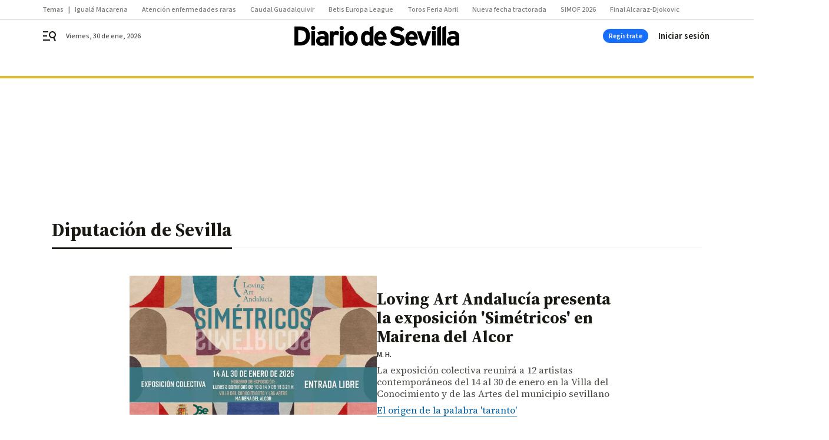

--- FILE ---
content_type: text/html; charset=UTF-8
request_url: https://www.diariodesevilla.es/tag/diputacion-de-sevilla/
body_size: 59745
content:



<!doctype html>
<html lang="es">
<head>
    <!-- bbnx generated at 2026-01-30T23:15:10+01:00 -->
    <meta charset="UTF-8">
    <meta name="viewport" content="width=device-width, initial-scale=1.0">
    <meta http-equiv="X-UA-Compatible" content="ie=edge">
    <meta name="generator" content="BBT bCube NX">

    <link rel="preconnect" href="https://fonts.googleapis.com">
<link rel="preconnect" href="https://fonts.gstatic.com" crossorigin>
<link href="https://fonts.googleapis.com/css2?family=Source+Sans+3:ital,wght@0,200..900;1,200..900&family=Source+Serif+4:ital,opsz,wght@0,8..60,200..900;1,8..60,200..900&display=swap" rel="stylesheet">

    <link rel="preload" href="/diariodesevilla/vendor.h-9f04c90ba4f98b79ed48.js" as="script">
    <link rel="preload" href="/diariodesevilla/app.h-4f7d50ddf4ba8a8ca5f2.js" as="script">
    <link rel="preload" href="/diariodesevilla/app.h-98ee20730f14ebc3944e.css" as="style">

    <title>Diputación de Sevilla</title>
    <meta name="description" content="Loving Art Andalucía presenta la exposición &#039;Simétricos&#039; en Mairena del Alcor">            <link rel="canonical" href="https://www.diariodesevilla.es/tag/diputacion-de-sevilla/">    
            
            <meta property="Content-Type" content="text/html; charset=UTF-8">                    <meta property="generator" content="BBT bCube NX">                    <meta name="keywords" content="Diario de Sevilla, Noticias de Sevilla y Andalucía, Toda la actualidad de Sevilla, Andalucía, última hora de deportes, Salud, local, Semana Santa , Feria de Abril y ocio de Sevilla">                    <meta name="robots" content="index,follow,max-image-preview:large">                    <link rel="alternate" title="Diputación de Sevilla" href="https://www.diariodesevilla.es/rss/category/tag/102347/" type="application/rss+xml">                    <link rel="shortcut icon" href="https://static.grupojoly.com/clip/108372d8-9fe3-481a-b862-582948534010_source-aspect-ratio_default_0.jpg" type="image/x-icon">                    <link rel="apple-touch-icon" href="https://static.grupojoly.com/joly/public/file/2024/0918/09/app-launcher-sevilla.png">                    <meta property="mrf:tags" content="layout:subhome">                    <meta property="mrf:tags" content="categoria:Diputación de Sevilla">                    <meta property="mrf:tags" content="subcategoria:sinct">                    <meta property="mrf:sections" content="Diputación de Sevilla">            
    
    <link rel="preconnect" href="https://static.grupojoly.com">
                                    <script type="application/ld+json">{"@context":"https:\/\/schema.org","@graph":[{"@context":"https:\/\/schema.org","@type":"NewsMediaOrganization","name":"Diario de Sevilla","url":"https:\/\/www.diariodesevilla.es","logo":{"@type":"ImageObject","url":"https:\/\/www.diariodesevilla.es\/static\/logos\/diariodesevilla.svg"},"sameAs":["https:\/\/www.facebook.com\/pages\/diariodesevillaes\/94693400619","https:\/\/twitter.com\/diariosevilla","https:\/\/www.instagram.com\/diariodesevilla","https:\/\/t.me\/diariodesevilla_es","https:\/\/www.tiktok.com\/diariodesevilla","https:\/\/es.linkedin.com\/company\/diariosevilla","https:\/\/www.youtube.com\/channel\/UCm94aQc908tT2uuHC-ftB3g"],"foundingDate":"1999-02-28T00:00:00+01:00","@id":"https:\/\/www.diariodesevilla.es#organization"},{"@context":"https:\/\/schema.org","@type":"BreadcrumbList","name":"Diputaci\u00f3n de Sevilla","itemListElement":[{"@type":"ListItem","position":1,"item":{"@type":"CollectionPage","url":"https:\/\/www.diariodesevilla.es","name":"Diario de Sevilla","@id":"https:\/\/www.diariodesevilla.es"}},{"@type":"ListItem","position":2,"item":{"@type":"CollectionPage","url":"https:\/\/www.diariodesevilla.es\/tag\/diputacion-de-sevilla\/","name":"Diputaci\u00f3n de Sevilla","@id":"https:\/\/www.diariodesevilla.es\/tag\/diputacion-de-sevilla\/"}},{"@type":"ListItem","position":3,"item":{"@type":"WebPage","url":"https:\/\/www.diariodesevilla.es\/tag\/diputacion-de-sevilla\/","name":"Diputaci\u00f3n de Sevilla","@id":"https:\/\/www.diariodesevilla.es\/tag\/diputacion-de-sevilla\/"}}],"@id":"https:\/\/www.diariodesevilla.es\/tag\/diputacion-de-sevilla\/#breadcrumb"},{"@context":"https:\/\/schema.org","@type":"ItemList","mainEntityOfPage":"https:\/\/www.diariodesevilla.es","itemListElement":[{"@type":"ListItem","url":"https:\/\/www.diariodesevilla.es\/ocio\/loving-art-andalucia-exposicion-simetricos-mairena-del-alcor-sevilla_0_2005590567.html","name":"Loving Art Andaluc\u00eda presenta la exposici\u00f3n 'Sim\u00e9tricos' en Mairena del Alcor","position":1,"@id":"https:\/\/www.diariodesevilla.es\/ocio\/loving-art-andalucia-exposicion-simetricos-mairena-del-alcor-sevilla_0_2005590567.html"},{"@type":"ListItem","url":"https:\/\/www.diariodesevilla.es\/juzgado_de_guardia\/actualidad\/condenan-diputacion-sevilla-indemnizar-600_0_2005516053.html","name":"Condenan a la Diputaci\u00f3n de Sevilla a indemnizar con casi 600.000 euros a la v\u00edctima de un incendio en Lora del R\u00edo","position":2,"@id":"https:\/\/www.diariodesevilla.es\/juzgado_de_guardia\/actualidad\/condenan-diputacion-sevilla-indemnizar-600_0_2005516053.html"},{"@type":"ListItem","url":"https:\/\/www.diariodesevilla.es\/vivirensevilla\/feria-productos-locales-sevilla-sabores-navidad_0_2005364563.html","name":"Degustaciones gratuitas, productos locales y mucho m\u00e1s en la feria Sabores de la Navidad: fecha y ubicaci\u00f3n","position":3,"@id":"https:\/\/www.diariodesevilla.es\/vivirensevilla\/feria-productos-locales-sevilla-sabores-navidad_0_2005364563.html"},{"@type":"ListItem","url":"https:\/\/www.diariodesevilla.es\/vivirensevilla\/feria-sabores-provincia-productos-locales-sevilla_0_2005047846.html","name":"Sabores de la Provincia, la feria gratuita con ib\u00e9ricos, quesos, miel y otros productos de Sevilla: d\u00f3nde y cu\u00e1ndo es","position":4,"@id":"https:\/\/www.diariodesevilla.es\/vivirensevilla\/feria-sabores-provincia-productos-locales-sevilla_0_2005047846.html"},{"@type":"ListItem","url":"https:\/\/www.diariodesevilla.es\/provincia\/diez-millones-euros-mejorar-turismo_0_2005051377.html","name":"Casi diez millones de euros para mejorar el turismo en la provincia","position":5,"@id":"https:\/\/www.diariodesevilla.es\/provincia\/diez-millones-euros-mejorar-turismo_0_2005051377.html"},{"@type":"ListItem","url":"https:\/\/www.diariodesevilla.es\/ocio\/vision-renovadora-pintor-renovador-juan_0_2004941238.html","name":"Una visi\u00f3n renovadora hacia un pintor renovador, Juan de Roelas","position":6,"@id":"https:\/\/www.diariodesevilla.es\/ocio\/vision-renovadora-pintor-renovador-juan_0_2004941238.html"},{"@type":"ListItem","url":"https:\/\/www.diariodesevilla.es\/juzgado_de_guardia\/actualidad\/enreda-expulsion-acusacion-popular-caso-la-para-gines_0_2004750499.html","name":"La Par\u00e1 se enreda por la expulsi\u00f3n de la acusaci\u00f3n popular","position":7,"@id":"https:\/\/www.diariodesevilla.es\/juzgado_de_guardia\/actualidad\/enreda-expulsion-acusacion-popular-caso-la-para-gines_0_2004750499.html"},{"@type":"ListItem","url":"https:\/\/www.diariodesevilla.es\/provincia\/incendio-sierra-norte-sevilla-castillo-constantina_0_2004650671.html","name":"Controlado el incendio en la Sierra Norte de Sevilla que amenaz\u00f3 al Castillo de Constantina","position":8,"@id":"https:\/\/www.diariodesevilla.es\/provincia\/incendio-sierra-norte-sevilla-castillo-constantina_0_2004650671.html"},{"@type":"ListItem","url":"https:\/\/www.diariodesevilla.es\/sevilla\/diputacion-sevilla-anuncia-oposiciones-cubrir_0_2004601488.html","name":"La Diputaci\u00f3n de Sevilla anuncia oposiciones para cubrir 24 plazas de Auxiliar Administrativo: estos son los requisitos para optar a las plazas","position":9,"@id":"https:\/\/www.diariodesevilla.es\/sevilla\/diputacion-sevilla-anuncia-oposiciones-cubrir_0_2004601488.html"},{"@type":"ListItem","url":"https:\/\/www.diariodesevilla.es\/vivirensevilla\/coque-malla-santiago-auseron-rozalen_0_2004586888.html","name":"Coque Malla, Santiago Auser\u00f3n, Rozal\u00e9n o Miss Caffeina en el Festival El Patio + Metr\u00f3poli en Sevilla a partir del 12 de septiembre","position":10,"@id":"https:\/\/www.diariodesevilla.es\/vivirensevilla\/coque-malla-santiago-auseron-rozalen_0_2004586888.html"},{"@type":"ListItem","url":"https:\/\/www.diariodesevilla.es\/provincia\/ultimos-dias-solicitar-beca-reset_0_2004584905.html","name":"\u00daltimos d\u00edas para solicitar la Beca Reset de la Diputaci\u00f3n de Sevilla para estudiantes universitarios","position":11,"@id":"https:\/\/www.diariodesevilla.es\/provincia\/ultimos-dias-solicitar-beca-reset_0_2004584905.html"},{"@type":"ListItem","url":"https:\/\/www.diariodesevilla.es\/provincia\/presidente-diputacion-sevilla-espera-alcanzar_0_2004574270.html","name":"El presidente de la Diputaci\u00f3n de Sevilla espera alcanzar los 400 efectivos en el Consorcio Provincial de Bomberos","position":12,"@id":"https:\/\/www.diariodesevilla.es\/provincia\/presidente-diputacion-sevilla-espera-alcanzar_0_2004574270.html"},{"@type":"ListItem","url":"https:\/\/www.diariodesevilla.es\/sevilla\/marcha-ayuda-limitar-vpo-115_0_2004551722.html","name":"En marcha una ayuda para limitar las VPO a 115.000 euros en la provincia de Sevilla","position":13,"@id":"https:\/\/www.diariodesevilla.es\/sevilla\/marcha-ayuda-limitar-vpo-115_0_2004551722.html"},{"@type":"ListItem","url":"https:\/\/www.diariodesevilla.es\/ocio\/poner-cultura-mapa-provincia-sevilla_0_2004314301.html","name":"Esto es poner la cultura en el mapa (de la provincia de Sevilla)","position":14,"@id":"https:\/\/www.diariodesevilla.es\/ocio\/poner-cultura-mapa-provincia-sevilla_0_2004314301.html"},{"@type":"ListItem","url":"https:\/\/www.diariodesevilla.es\/juzgado_de_guardia\/actualidad\/sancion-bombero-chabacano_0_2004275545.html","name":"La sanci\u00f3n al bombero chabacano","position":15,"@id":"https:\/\/www.diariodesevilla.es\/juzgado_de_guardia\/actualidad\/sancion-bombero-chabacano_0_2004275545.html"},{"@type":"ListItem","url":"https:\/\/www.diariodesevilla.es\/toros\/tres-siglos-historia-toreo-retratados_0_2003615457.html","name":"Tres siglos de historia del toreo retratados en sus carteles","position":16,"@id":"https:\/\/www.diariodesevilla.es\/toros\/tres-siglos-historia-toreo-retratados_0_2003615457.html"},{"@type":"ListItem","url":"https:\/\/www.diariodesevilla.es\/ocio\/obra-critica-juan-bosco-diaz_0_2003381054.html","name":"La obra cr\u00edtica de Juan Bosco D\u00edaz-Urmeneta: lucidez, entusiasmo y personalidad","position":17,"@id":"https:\/\/www.diariodesevilla.es\/ocio\/obra-critica-juan-bosco-diaz_0_2003381054.html"},{"@type":"ListItem","url":"https:\/\/www.diariodesevilla.es\/sevilla\/aplicacion-informara-tiempo-real-virus-nilo-bulos_0_2003376965.html","name":"Una aplicaci\u00f3n m\u00f3vil informar\u00e1 en Sevilla en tiempo real sobre virus del Nilo y combatir\u00e1 bulos","position":18,"@id":"https:\/\/www.diariodesevilla.es\/sevilla\/aplicacion-informara-tiempo-real-virus-nilo-bulos_0_2003376965.html"},{"@type":"ListItem","url":"https:\/\/www.diariodesevilla.es\/provincia\/ecologistas-accion-denuncia-vertederos-incontrolados-cortijo-cuarto-sevilla_0_2003350392.html","name":"Ecologistas denuncian la existencia de vertederos incontrolados en el Cortijo de Cuarto de Sevilla","position":19,"@id":"https:\/\/www.diariodesevilla.es\/provincia\/ecologistas-accion-denuncia-vertederos-incontrolados-cortijo-cuarto-sevilla_0_2003350392.html"},{"@type":"ListItem","url":"https:\/\/www.diariodesevilla.es\/provincia\/diputacion-renueva-colaboracion-universidades-publicas_0_2003232291.html","name":"La Diputaci\u00f3n renueva su colaboraci\u00f3n con las universidades p\u00fablicas de Sevilla","position":20,"@id":"https:\/\/www.diariodesevilla.es\/provincia\/diputacion-renueva-colaboracion-universidades-publicas_0_2003232291.html"}],"@id":"https:\/\/www.diariodesevilla.es\/tag\/diputacion-de-sevilla\/#gallery"},{"@context":"https:\/\/schema.org","@type":"CollectionPage","name":"Diputaci\u00f3n de Sevilla","url":"https:\/\/www.diariodesevilla.es\/tag\/diputacion-de-sevilla\/","isPartOf":{"@type":"WebSite","url":"https:\/\/www.diariodesevilla.es","name":"Diario de Sevilla"},"@id":"https:\/\/www.diariodesevilla.es\/tag\/diputacion-de-sevilla\/#webpage"}]}</script>
                <!-- New cookie policies (Marfeel) -->
<script type="text/javascript">
    if (!window.didomiConfig) {
        window.didomiConfig = {};
    }
    if (!window.didomiConfig.notice) {
        window.didomiConfig.notice = {};
    }
    if (!window.didomiConfig.app) {
        window.didomiConfig.app = {};
    }

    // time in seconds pay to reject should be valid. In this example, one day in seconds is 86400.
    window.didomiConfig.app.deniedConsentDuration = 86400;
    window.didomiConfig.notice.enable = false;
</script>
<!-- End New cookie policies (Marfeel) -->

<!-- Didomi CMP -->
<script async type="text/javascript">window.gdprAppliesGlobally=true;(function(){function a(e){if(!window.frames[e]){if(document.body&&document.body.firstChild){var t=document.body;var n=document.createElement("iframe");n.style.display="none";n.name=e;n.title=e;t.insertBefore(n,t.firstChild)}
    else{setTimeout(function(){a(e)},5)}}}function e(n,r,o,c,s){function e(e,t,n,a){if(typeof n!=="function"){return}if(!window[r]){window[r]=[]}var i=false;if(s){i=s(e,t,n)}if(!i){window[r].push({command:e,parameter:t,callback:n,version:a})}}e.stub=true;function t(a){if(!window[n]||window[n].stub!==true){return}if(!a.data){return}
        var i=typeof a.data==="string";var e;try{e=i?JSON.parse(a.data):a.data}catch(t){return}if(e[o]){var r=e[o];window[n](r.command,r.parameter,function(e,t){var n={};n[c]={returnValue:e,success:t,callId:r.callId};a.source.postMessage(i?JSON.stringify(n):n,"*")},r.version)}}
        if(typeof window[n]!=="function"){window[n]=e;if(window.addEventListener){window.addEventListener("message",t,false)}else{window.attachEvent("onmessage",t)}}}e("__tcfapi","__tcfapiBuffer","__tcfapiCall","__tcfapiReturn");a("__tcfapiLocator");(function(e){
        var t=document.createElement("script");t.id="spcloader";t.type="text/javascript";t.async=true;t.src="https://sdk.privacy-center.org/"+e+"/loader.js?target="+document.location.hostname;t.charset="utf-8";var n=document.getElementsByTagName("script")[0];n.parentNode.insertBefore(t,n)})("6e7011c3-735d-4a5c-b4d8-c8b97a71fd01")})();</script>
<!-- End Didomi CMP -->
                                    <script>
    window.adMap = {"networkCode":"","adUnitPath":"","segmentation":{"site":"eru","domain":"https:\/\/www.diariodesevilla.es","id":null,"type":"tag","subtype":"Diputaci\u00f3n de Sevilla","language":"es","category":["Diputaci\u00f3n de Sevilla"],"tags":[],"authors":[],"geocont":""},"bannerTop":null,"bannerUnderHeader":{"type":"html","id":1000028,"slotType":"BANNER","minimumReservedHeightMobile":115,"minimumReservedHeightDesktop":265,"name":"Top, Int, Skin RC","active":true,"code":"<div id=\"top\" class=\"henneoHB\"><\/div>\n<div id=\"int\" class=\"henneoHB\"><\/div>\n<div id=\"skin\" class=\"henneoHB\"><\/div>"},"bannerFooter":null,"afterContent":null,"skyLeft":{"type":"html","id":1000027,"slotType":"SKY","minimumReservedHeightMobile":null,"minimumReservedHeightDesktop":600,"name":"Skyizda RC","active":true,"code":"<div id=\"skyizda\" class=\"henneoHB\"><\/div>"},"skyRight":{"type":"html","id":1000026,"slotType":"SKY","minimumReservedHeightMobile":null,"minimumReservedHeightDesktop":600,"name":"Skydcha RC","active":true,"code":"<div id=\"skydcha\" class=\"henneoHB\"><\/div>"},"outOfPage":null,"list":[{"index":3,"position":{"type":"html","id":1000013,"slotType":"BANNER","minimumReservedHeightMobile":600,"minimumReservedHeightDesktop":600,"name":"Right1 RC","active":true,"code":"<div class=\"henneoHB henneoHB-right\" ><\/div>"}},{"index":6,"position":{"type":"html","id":1000014,"slotType":"BANNER","minimumReservedHeightMobile":600,"minimumReservedHeightDesktop":600,"name":"Right2 RC","active":true,"code":"<div class=\"henneoHB henneoHB-right\" ><\/div>"}},{"index":11,"position":{"type":"html","id":1000015,"slotType":"BANNER","minimumReservedHeightMobile":600,"minimumReservedHeightDesktop":600,"name":"Right3 RC","active":true,"code":"<div class=\"henneoHB henneoHB-right\" ><\/div>"}},{"index":15,"position":{"type":"html","id":1000016,"slotType":"BANNER","minimumReservedHeightMobile":600,"minimumReservedHeightDesktop":600,"name":"Right4 RC","active":true,"code":"<div class=\"henneoHB henneoHB-right\" ><\/div>"}}],"vastUrl":"https:\/\/vast.sunmedia.tv\/df40fa1e-ea46-48aa-9f19-57533868f398?rnd=__timestamp__&gdpr=${gdpr}&gdpr_consent=${gdpr_consent}&referrerurl=__page-url__&rw=__player-width__&rh=__player-height__&cp.schain=${supply_chain}&t=${VALUE}","adMapName":"Admap Portadillas Desktop DDS","underRecirculationBannerLeft":null,"underRecirculationBannerRight":null} || [];
    window.adMapMobile = {"networkCode":"","adUnitPath":"","segmentation":{"site":"eru","domain":"https:\/\/www.diariodesevilla.es","id":null,"type":"tag","subtype":"Diputaci\u00f3n de Sevilla","language":"es","category":["Diputaci\u00f3n de Sevilla"],"tags":[],"authors":[],"geocont":""},"bannerTop":{"type":"html","id":1000024,"slotType":"BANNER","minimumReservedHeightMobile":115,"minimumReservedHeightDesktop":265,"name":"Top, Int RC","active":true,"code":"<div id=\"top\" class=\"henneoHB\"><\/div>\n<div id=\"int\" class=\"henneoHB\"><\/div>"},"bannerUnderHeader":null,"bannerFooter":null,"afterContent":null,"skyLeft":null,"skyRight":null,"outOfPage":null,"list":[{"index":3,"position":{"type":"html","id":1000013,"slotType":"BANNER","minimumReservedHeightMobile":600,"minimumReservedHeightDesktop":600,"name":"Right1 RC","active":true,"code":"<div class=\"henneoHB henneoHB-right\" ><\/div>"}},{"index":7,"position":{"type":"html","id":1000014,"slotType":"BANNER","minimumReservedHeightMobile":600,"minimumReservedHeightDesktop":600,"name":"Right2 RC","active":true,"code":"<div class=\"henneoHB henneoHB-right\" ><\/div>"}},{"index":11,"position":{"type":"html","id":1000015,"slotType":"BANNER","minimumReservedHeightMobile":600,"minimumReservedHeightDesktop":600,"name":"Right3 RC","active":true,"code":"<div class=\"henneoHB henneoHB-right\" ><\/div>"}},{"index":16,"position":{"type":"html","id":1000016,"slotType":"BANNER","minimumReservedHeightMobile":600,"minimumReservedHeightDesktop":600,"name":"Right4 RC","active":true,"code":"<div class=\"henneoHB henneoHB-right\" ><\/div>"}}],"vastUrl":"https:\/\/vast.sunmedia.tv\/df40fa1e-ea46-48aa-9f19-57533868f398?rnd=__timestamp__&gdpr=${gdpr}&gdpr_consent=${gdpr_consent}&referrerurl=__page-url__&rw=__player-width__&rh=__player-height__&cp.schain=${supply_chain}&t=${VALUE}","adMapName":"Admap Portadillas Mobile DDS","underRecirculationBannerLeft":null,"underRecirculationBannerRight":null} || [];
</script>
                        
            
    
    <!-- Google Analytics -->
    <script>
        window.dataLayer = window.dataLayer || [];
        window.dataLayer.push({
                        'site': 'dsv',                        'categoria': 'Diputación-de-Sevilla',                        'subcategoria': '',                        'secundarias': '',                        'section': 'Diputación de Sevilla',                        'platform': 'Desktop',                        'layout': 'subhome',                        'createdby': '',                        'titular': 'Diputación-de-Sevilla',                        'fechapublicacion': '20170127',                        'lastmodify': '',                        'keywords': '',                        'noticia_id': '',                        'seotag': '',                        'title': 'Diputación de Sevilla - Diario de Sevilla',                        'firma': '',                        'media_id': '',                        'author': '',                        'user': '',                        'image': '',                        'canonical': '',                        'template': '',                        'op_column': '',                        'fechadeactualizacion': '2026-01-08 09:24:09',                        'accesstype': '',                        'mediatype': '',                        'user_logged': '0',                        'user_id': '',                        'ga_id': '',                        'su': '',                        'kid': ''                    });
    </script>
    <script>
    function updateDataLayerPlatform() {
        const isMobile = detectMob();
        if (isMobile) {
            window.dataLayer.push({ 'platform': 'Mobile' });
        }
    }

    function detectMob() {
        const toMatch = [
            /Android/i,
            /webOS/i,
            /iPhone/i,
            /iPad/i,
            /iPod/i,
            /BlackBerry/i,
            /Windows Phone/i
        ];

        return toMatch.some((toMatchItem) => {
            return navigator.userAgent.match(toMatchItem);
        });
    }

    updateDataLayerPlatform();
    </script>

        <script>
    window.jolTagManagerId = "GTM-W5GDNS";
    (function (w, d, s, l, i) {
        w[l] = w[l] || [];
        w[l].push({ 'gtm.start': new Date().getTime(), event: 'gtm.js' });
        const f = d.getElementsByTagName(s)[0],
            j = d.createElement(s),
            dl = l != 'dataLayer' ? '&l=' + l : '';
        j.src = 'https://www.googletagmanager.com/gtm.js?id=' + i + dl;
        j.async = 'true';
        f.parentNode.insertBefore(j, f);
    })(window, document, 'script', 'dataLayer', 'GTM-W5GDNS');
    </script>
    
    
                        <style>
        #related-0 {
            display: none;
        }
    </style>
    <link rel="preload" href="/diariodesevilla/brick/hot-topics-joly-default-brick.h-8762d46ccd6151052390.css" as="style"><link rel="preload" href="/diariodesevilla/brick/header-joly-default-brick.h-ca1e495d7e3ae3dfbc29.css" as="style"><link rel="preload" href="/diariodesevilla/brick/footer-joly-default-brick.h-744b45ddbf3c7553f4a1.css" as="style"><link rel='stylesheet' href='/diariodesevilla/brick/hot-topics-joly-default-brick.h-8762d46ccd6151052390.css'><link rel='stylesheet' href='/diariodesevilla/brick/header-joly-default-brick.h-ca1e495d7e3ae3dfbc29.css'><link rel='stylesheet' href='/diariodesevilla/brick/footer-joly-default-brick.h-744b45ddbf3c7553f4a1.css'>

    <link rel="stylesheet" href="/diariodesevilla/app.h-98ee20730f14ebc3944e.css">

                
                                
                    <!-- Seedtag Config -->

<script defer>

function getCookieForSeedtag(name) {
    const cookies = document.cookie.split(";");
    for (let cookie of cookies) {
        cookie = cookie.trim();
        if (cookie.startsWith(name + "=")) {
            try {
                return decodeURIComponent(cookie.substring(name.length + 1));
            } catch (e) {
                return "";
            }
        }
    }
    return "";
}

setTimeout(() => {
    const userSessionCookie = getCookieForSeedtag('nx-session-user');
    let isSubscriber = false;
    if (userSessionCookie) {
        try {
            const userData = JSON.parse(userSessionCookie);
            if (userData && userData.type && userData.type.toString() === '2') {
                isSubscriber = true;
            }
        } catch (e) {
            console.error("Integration Error: Error parsing user session cookie.", e);
        }
    }

    if (!isSubscriber) {
        !function(){window.hb_now=Date.now();var e=document.getElementsByTagName("script")[0],t="https://hb.20m.es/stable/config/grupojoly.com/desktop-mobile.min.js";
        window.location.search.match(/hb_test=true/)&&(t=t.replace("/stable/","/test/"));var n=document.createElement("script");n.async=!0,n.src=t,e.parentNode.insertBefore(n,e)}();
    }
}, 500);

</script>
<!-- Indigitall -->
<script defer type="text/javascript" src="/static/indigitall/sdk.min.js"></script>
<script defer type="text/javascript" src="/static/indigitall/worker.min.js"></script>
<!-- GFK -->

    
    <script defer type="text/javascript">
        var gfkS2sConf = {
            media: "DiariodesevillaWeb",
            url: "//es-config.sensic.net/s2s-web.js",
            type:     "WEB",
            logLevel: "none"
        };

        (function (w, d, c, s, id, v) {
            if (d.getElementById(id)) {
                return;
            }

            w.gfkS2sConf = c;
            w[id] = {};
            w[id].agents = [];
            var api = ["playStreamLive", "playStreamOnDemand", "stop", "skip", "screen", "volume", "impression"];
            w.gfks = (function () {
                function f(sA, e, cb) {
                    return function () {
                        sA.p = cb();
                        sA.queue.push({f: e, a: arguments});
                    };
                }
                function s(c, pId, cb) {
                    var sA = {queue: [], config: c, cb: cb, pId: pId};
                    for (var i = 0; i < api.length; i++) {
                        var e = api[i];
                        sA[e] = f(sA, e, cb);
                    }
                    return sA;
                }
                return s;
            }());
            w[id].getAgent = function (cb, pId) {
                var a = {
                    a: new w.gfks(c, pId || "", cb || function () {
                        return 0;
                    })
                };
                function g(a, e) {
                    return function () {
                        return a.a[e].apply(a.a, arguments);
                    }
                }
                for (var i = 0; i < api.length; i++) {
                    var e = api[i];
                    a[e] = g(a, e);
                }
                w[id].agents.push(a);
                return a;
            };

            var lJS = function (eId, url) {
                var tag = d.createElement(s);
                var el = d.getElementsByTagName(s)[0];
                tag.id = eId;
                tag.async = true;
                tag.type = 'text/javascript';
                tag.src = url;
                el.parentNode.insertBefore(tag, el);
            };

            if (c.hasOwnProperty(v)) {lJS(id + v, c[v]);}
            lJS(id, c.url);
        })(window, document, gfkS2sConf, 'script', 'gfkS2s', 'visUrl');
    </script>
    <script defer type="text/javascript">
        var agent = gfkS2s.getAgent();
        let c1 = window.location.hostname.replace("www.", "");
        let c2 = "homepage";
        if (window.location.pathname.length > 1) {
            c2 = window.location.pathname;
            if (window.location.pathname.lastIndexOf("/") > 0) {
                c2 = window.location.pathname.substring(1, window.location.pathname.lastIndexOf("/"));
            }
        }
        var customParams = {
            c1: c1,
            c2: c2
        }

        agent.impression("default", customParams);
    </script>
<!-- Marfeel head-->
<script defer type="text/javascript">
    function e(e){var t=!(arguments.length>1&&void 0!==arguments[1])||arguments[1],c=document.createElement("script");c.src=e,t?c.type="module":(c.async=!0,c.type="text/javascript",c.setAttribute("nomodule",""));var n=document.getElementsByTagName("script")[0];n.parentNode.insertBefore(c,n)}function t(t,c,n){var a,o,r;null!==(a=t.marfeel)&&void 0!==a||(t.marfeel={}),null!==(o=(r=t.marfeel).cmd)&&void 0!==o||(r.cmd=[]),t.marfeel.config=n,t.marfeel.config.accountId=c;var i="https://sdk.mrf.io/statics";e("".concat(i,"/marfeel-sdk.js?id=").concat(c),!0),e("".concat(i,"/marfeel-sdk.es5.js?id=").concat(c),!1)}!function(e,c){var n=arguments.length>2&&void 0!==arguments[2]?arguments[2]:{};t(e,c,n)}(window,3358,{} /*config*/);
</script>

<!-- Interstitial Adgage -->
    <script defer src="https://cdn.adkaora.space/grupojoly/generic/prod/adk-init.js" data-version="v3" type="text/javascript"></script>
<!-- Besocy head -->
<script>
(function(d,s,id,h,t){
    var js,r,djs = d.getElementsByTagName(s)[0];
    if (d.getElementById(id)) {return;}
    js = d.createElement('script');js.id =id;js.async=1;
    js.h=h;js.t=t;
    r=encodeURI(btoa(d.referrer));
    js.src="//"+h+"/pixel/js/"+t+"/"+r;
    djs.parentNode.insertBefore(js, djs);
}(document, 'script', 'dogtrack-pixel','joly.spxl.socy.es', 'JOLYOzD0eCrpfv'));
</script>
<!-- Besocy head -->

<script>
    function getCookie(name) {
        const cookies = document.cookie.split(";");
        for (let cookie of cookies) {
            cookie = cookie.trim();
            if (cookie.startsWith(name + "=")) {
                try {
                    return decodeURIComponent(cookie.substring(name.length + 1));
                } catch (e) {
                    return "";
                }
            }
        }
        return "";
    }

    let isSubscriber = false;
    const userSessionCookie = getCookie('nx-session-user');

    let parsedUserData = null;

    if (userSessionCookie) {
        try {
            const userData = JSON.parse(userSessionCookie);
            parsedUserData = userData;

            if (userData && userData.type && userData.type.toString() === '2') {
                isSubscriber = true;
            }

            document.addEventListener("DOMContentLoaded", function() {
                const headerbtnsubscription = document.getElementById('headerbtnsubscription');
                if (headerbtnsubscription) {
                    if (isSubscriber) {
                        headerbtnsubscription.style.display = 'none';
                    } else {
                        headerbtnsubscription.style.display = 'flex';
                    }
                }
            });
        } catch (e) {
            console.error("Integration Error: Error parsing user session cookie.", e);
        }
    }

        </script>
<!-- Permutive -->


        
<script defer type="text/javascript" src="https://cdns.gigya.com/js/gigya.js?apiKey=3_IPxkY010iDdY8YRAIznLD5K6XCxQJaxdK3c-03dk9hzyZjB-RU1W33KBZg0R1LyD">
    {
        'lang': 'es',
        'sessionExpiration': 2592000,
    }
</script>
        
    <style>@media all and (max-width: 768px) {#id-bannerTop { min-height: 115px; }} </style>
<style>@media all and (min-width: 769px) {#id-bannerUnderHeader { min-height: 265px; }} </style>
<style>@media all and (min-width: 1100px) {#id-1000013-advertising--desktop { min-height: 636px; }} </style>
<style>@media all and (max-width: 1099px) {#id-1000013-advertising--mobile { min-height: 636px; }} </style>
<style>@media all and (min-width: 1100px) {#id-1000014-advertising--desktop { min-height: 636px; }} </style>
<style>@media all and (max-width: 1099px) {#id-1000014-advertising--mobile { min-height: 636px; }} </style>
<style>@media all and (min-width: 1100px) {#id-1000015-advertising--desktop { min-height: 636px; }} </style>
<style>@media all and (max-width: 1099px) {#id-1000015-advertising--mobile { min-height: 636px; }} </style>
<style>@media all and (min-width: 1100px) {#id-1000016-advertising--desktop { min-height: 636px; }} </style>
<style>@media all and (max-width: 1099px) {#id-1000016-advertising--mobile { min-height: 636px; }} </style>

    </head>


<body class="web-mode diariodesevilla home section  sky-grid">

  
      <!-- Global site tag (gtag.js) - Google Analytics -->

    <!-- Google Tag Manager (noscript) -->
    <noscript><iframe src="https://www.googletagmanager.com/ns.html?id=GTM-W5GDNS"
                      height="0" width="0" style="display:none;visibility:hidden"></iframe></noscript>
    <!-- End Google Tag Manager (noscript) -->
  
        
            <!-- Begin comScore Tag -->
        <script>
            var _comscore = _comscore || [];
            _comscore.push({ c1: "2", c2: "14621244" });
            (function() {
                var s = document.createElement("script"), el = document.getElementsByTagName("script")[0]; s.async = true;
                s.src = "https://sb.scorecardresearch.com/cs/14621244/beacon.js";
                el.parentNode.insertBefore(s, el);
            })();
        </script>
        <noscript>
            <img src="https://sb.scorecardresearch.com/p?c1=2&c2=14621244&cv=3.6&cj=1" alt="comScore">
        </noscript>
        <!-- End comScore Tag -->
    
  
  
<div id="app">
    <page-variables                     :running-in-showroom="false"
                    :site-url="&quot;https:\/\/www.diariodesevilla.es&quot;"
                    :site="{&quot;id&quot;:12,&quot;name&quot;:&quot;Diario de Sevilla&quot;,&quot;alias&quot;:&quot;diariodesevilla&quot;,&quot;url&quot;:&quot;https:\/\/www.diariodesevilla.es&quot;,&quot;staticUrl&quot;:null,&quot;scheme&quot;:&quot;https&quot;,&quot;mediaId&quot;:2}"
                    :preview="false"
                    :feature-flags="{&quot;CmsAuditLog.enabled&quot;:true,&quot;ManualContentIdInBoardsAndComposition.enabled&quot;:true,&quot;ShowLanguageToolFAB.Enabled&quot;:true}"></page-variables>
                        
                        <aside id="id-bannerTop" data-ad-type="bannerTop">
                <nx-advertising-position type="bannerTop"></nx-advertising-position>
            </aside>
            
            
                    
    
    
    
            <nav aria-label="Saltar al contenido">
                <a href="#content-body" tabindex="0" class="sr-only gl-accessibility">Ir al contenido</a>
            </nav>
                                                
    <nav class="topic_nav middle  ">
        <div class="topic_nav--wrap A-100-500-500-N">
            <span class="topic_nav--title A-100-700-500-N">Temas</span>
                            
    <a href="https://www.diariodesevilla.es/semana_santa/700-costaleros-buscan-pies-macarena_0_2005775306.html"
       class=""
        title="Igualá Macarena"                      >Igualá Macarena</a>
                            
    <a href="https://www.diariodesevilla.es/andalucia/andalucia-impulsa-nuevo-plan-atencion-enfermedades-raras_0_2005771493.html"
       class=""
        title="Atención enfermedades raras"                      >Atención enfermedades raras</a>
                            
    <a href="https://www.diariodesevilla.es/provincia/alto-riesgo-desbordamiento-guadalquivir-lora_0_2005761970.html"
       class=""
        title="Caudal Guadalquivir"                      >Caudal Guadalquivir</a>
                            
    <a href="https://www.diariodesevilla.es/realbetis/buena-suerte-betis-sorteo-europa-league_0_2005771252.html"
       class=""
        title="Betis Europa League"                      >Betis Europa League</a>
                            
    <a href="https://www.diariodesevilla.es/toros/carteles-feria-abril-ultimas-puntadas_0_2005762675.html"
       class=""
        title="Toros Feria Abril"                      >Toros Feria Abril</a>
                            
    <a href="https://www.diariodesevilla.es/sevilla/nueva-fecha-tractorada-sevilla-protesta_0_2005760690.html"
       class=""
        title="Nueva fecha tractorada"                      >Nueva fecha tractorada</a>
                            
    <a href="https://www.diariodesevilla.es/wappissima/moda-flamenca/simof-2026-fotos-desfiles-moda-flamenca_0_2005760446.html"
       class=""
        title="SIMOF 2026"                      >SIMOF 2026</a>
                            
    <a href="https://www.diariodesevilla.es/deportes/alcaraz-djokovic-horario-ver-directo_0_2005770515.html"
       class=""
        title="Final Alcaraz-Djokovic"                      >Final Alcaraz-Djokovic</a>
                    </div>
        <span class="topic_nav--arrow"><svg height="14" viewBox="0 0 9 14" width="9" xmlns="http://www.w3.org/2000/svg"><path d="m0 1.645 5.56275304 5.355-5.56275304 5.355 1.71255061 1.645 7.28744939-7-7.28744939-7z"/></svg></span>
    </nav>

                                                                                                                                        
                
<nx-header-joly-default inline-template>
    <header class="bbnx-header diariodesevilla hasHeaderSection  "
            :class="{
            'sticky': this.headerSticky,
            'stickeable': this.headerStickable,
            'open_menu': this.openMenu,
            'open_search': this.openSearch }">
        <div class="bbnx-header-wrapper">
            <button class="burger"
                    aria-expanded="false"
                    @click.stop="toggleMenu"
                    aria-label="header.menu.open">
                <span class="sr-only">header.menu.open</span>
                <svg width="24" height="24" viewBox="0 0 24 24" fill="none" xmlns="http://www.w3.org/2000/svg">
<path fill-rule="evenodd" clip-rule="evenodd" d="M10 4H1V6H10V4ZM13 18H1V20H13V18ZM1 11H8V13H1V11ZM22.6453 12.0163C23.7635 8.89772 22.15 5.46926 19.0388 4.35308C15.9275 3.23699 12.4933 4.85461 11.3627 7.96875C10.2322 11.0829 11.8322 14.5178 14.939 15.6462C16.1126 16.0666 17.3318 16.0999 18.4569 15.8118L20.8806 21L22.9881 20.0095L20.5604 14.812C21.4838 14.1292 22.2237 13.1761 22.6453 12.0163ZM13.3081 8.64794C14.061 6.60972 16.3173 5.56022 18.3531 6.30143C20.3991 7.05629 21.4422 9.32957 20.6794 11.3795L20.6208 11.5266C19.8047 13.463 17.6031 14.4318 15.6213 13.6973C13.5898 12.9445 12.5552 10.6862 13.3081 8.64794Z" fill="#1A1813"/>
</svg>

            </button>
            <span class="register-date register-date--xl A-100-500-500-N" v-text="dateTimeNow"></span>
                        <a href="/" class="logo expanded" title="Ir a Diario de Sevilla">
                                                            <svg width="400" height="52" viewBox="0 0 400 52" fill="none" xmlns="http://www.w3.org/2000/svg">
<g clip-path="url(#clip0_3609_17963)">
<path fill-rule="evenodd" clip-rule="evenodd" d="M68.5555 14.1811C76.8542 14.1811 82.5405 18.4156 82.7482 26.0488L82.7541 26.4845V49.9376H73.5567V47.6081C71.4451 49.6152 68.6305 50.7144 65.7181 50.6687C59.1925 50.6687 52.6498 46.6724 52.6498 38.1997C52.6498 30.4639 58.9297 26.6162 66.8484 26.6162C68.966 26.5407 71.0719 26.9309 73.0186 27.756L73.5454 27.9918V26.2795C73.5454 23.7899 71.8838 21.7687 68.561 21.7687C64.58 21.7687 62.4024 22.3147 59.439 23.8725L58.9642 24.1269L55.4246 17.7096C59.5067 15.3801 62.9091 14.1811 68.5555 14.1811ZM138.053 14.1929C147.187 14.1929 153.93 21.723 153.93 32.4615C153.93 43.2008 147.193 50.6688 138.053 50.6688C128.912 50.6688 122.239 43.1955 122.239 32.4615C122.239 21.7291 128.918 14.1929 138.053 14.1929ZM191.73 1.32998V49.9376H182.516V47.7343C180.522 49.6187 177.883 50.6687 175.139 50.6687C167.683 50.6687 161.54 45.0622 161.54 31.994C161.54 21.5236 166.479 14.1871 175.139 14.1871C177.682 14.1631 180.148 15.0174 182.127 16.596L182.516 16.9214V5.92576L191.73 1.32998ZM249.81 2.4717C257.094 2.4717 262.415 5.20675 266.8 9.81401L260.086 16.3793C257.089 13.3135 253.749 11.578 249.472 11.578C244.46 11.578 242.793 13.7134 242.793 15.7796C242.793 18.7144 244.797 19.6448 252.213 21.3803C259.629 23.1163 267.811 25.6513 267.811 35.7853C267.811 44.6572 262.227 50.6632 249.484 50.6632H249.472C241.663 50.6632 234.88 47.3919 231.352 42.1847L238.071 36.1851C241.326 39.9865 245.528 41.5166 250.009 41.5166C255.554 41.5166 258.162 39.9809 258.162 36.4474C258.162 33.4442 256.558 32.1137 247.737 30.11C239.139 28.1122 233.155 25.3773 233.155 16.1741C233.155 7.70162 240.578 2.4717 249.81 2.4717ZM209.126 14.1759C218.449 14.1759 223.85 22.4369 223.85 32.4448C223.852 33.0947 223.833 33.7438 223.792 34.3917L223.713 35.3626H202.8C203.137 40.1814 206.66 41.9909 209.988 41.9909C212.108 42.0695 214.163 41.2803 215.681 39.8152L215.977 39.5132L222.513 44.9934C219.694 48.5965 214.647 50.6632 209.988 50.6632C199.934 50.6632 193.523 43.526 193.523 32.4448C193.523 21.6947 200.266 14.1759 209.126 14.1759ZM284.709 14.1758C293.877 14.1758 299.253 22.1639 299.429 31.9459L299.434 32.4449C299.434 33.0924 299.414 33.7414 299.373 34.39L299.296 35.3626H278.384C278.721 40.1814 282.244 41.9908 285.572 41.9908C287.692 42.0699 289.746 41.2806 291.264 39.8153L291.561 39.5133L298.097 44.9934C295.277 48.5965 290.23 50.6632 285.572 50.6632C275.518 50.6632 269.106 43.5261 269.106 32.4449C269.106 21.6946 275.849 14.1758 284.709 14.1758ZM385.801 14.181C394.1 14.181 399.786 18.4156 399.994 26.0489L400 26.4846V49.9376L399.988 49.921H390.774V47.5912C388.662 49.5978 385.848 50.697 382.935 50.6521C376.41 50.6521 369.867 46.6555 369.867 38.1828C369.867 30.4469 376.148 26.5983 384.065 26.5983C386.188 26.5265 388.299 26.9218 390.247 27.754L390.774 27.9918V26.2795C390.774 23.7899 389.113 21.7688 385.79 21.7688C381.815 21.7688 379.637 22.3147 376.683 23.8724L376.21 24.1269L372.67 17.7096C376.752 15.3802 380.155 14.181 385.801 14.181ZM119.338 14.8663V49.9144H110.124V14.8663H119.338ZM355.857 1.32996V49.9145H346.642V5.92574L355.857 1.32996ZM307.403 14.9179L312.542 31.1036C313.409 33.7702 314.34 37.0982 314.74 38.7594C315.14 37.0465 316.075 33.8325 316.943 31.1036L322.048 14.9179H331.918L319.341 49.9145H309.869L297.264 14.9179H307.403ZM50.075 14.8663V49.9144H40.8602V14.8663H50.075ZM14.5983 3.25375C27.7308 3.25375 37.5271 9.37453 37.767 25.9548L37.7715 26.5815C37.7715 42.7652 26.2176 49.7372 14.3854 49.9111L13.9302 49.9144H0V3.25375H14.5983ZM108.725 16.6305L106.321 25.6341L106.327 25.6623C104.901 24.2563 102.997 23.4404 100.995 23.3783C97.3922 23.3783 95.0575 24.9087 95.0575 30.9665V49.9145H85.8427V14.9179H95.0575V17.2588C96.9169 15.2723 99.5247 14.158 102.245 14.1871C104.645 14.0984 106.98 14.9789 108.725 16.6305ZM343.011 14.8663V49.9144H333.797V14.8663H343.011ZM368.24 1.32996V49.9145H359.026V5.92574L368.24 1.32996ZM67.1624 33.7983C63.7084 33.7983 61.8473 35.4029 61.8473 38.2108C61.8473 40.6833 63.2404 42.8926 67.1624 42.8926C70.0126 42.8926 72.3374 41.4831 73.4118 39.8899L73.5567 39.6612L73.5394 39.6841V35.2713C71.9469 34.2658 70.4164 33.7983 67.1624 33.7983ZM384.397 33.7578C380.943 33.7578 379.081 35.3625 379.081 38.172C379.081 40.6432 380.474 42.8524 384.397 42.8524C387.247 42.8524 389.557 41.4534 390.629 39.8712L390.774 39.644V35.2311C389.181 34.2265 387.651 33.7578 384.397 33.7578ZM176.716 22.8829L176.333 22.8877C172.81 22.8877 170.886 25.9539 170.886 31.8229C170.886 39.0226 173.273 42.0251 176.863 42.0251C179.581 42.0251 181.036 40.9226 182.315 39.3439L182.516 39.0907V25.891C181.236 24.1273 179.244 23.0398 177.096 22.898L176.716 22.8829ZM138.053 23.0532C133.645 23.0532 131.584 27.0616 131.584 32.4615C131.584 37.8627 133.657 41.7969 138.053 41.7969C142.449 41.7969 144.584 37.3322 144.584 32.4615C144.584 27.1243 142.46 23.0532 138.053 23.0532ZM14.2844 12.3311H9.36301V40.8604H13.9302C23.5299 40.8604 27.997 35.3146 28.1535 27.0418L28.1578 26.5878C28.1578 17.0588 24.104 12.3311 14.2844 12.3311ZM284.213 22.1625C281.012 22.1625 278.974 24.7178 278.542 28.0912L278.503 28.443H290.492L290.499 28.4656C290.23 25.314 288.363 22.1685 284.213 22.1625ZM208.635 22.1686C205.434 22.1686 203.396 24.7237 202.965 28.0971L202.926 28.4489L214.884 28.4483L214.857 28.1704C214.516 25.2189 212.748 22.3592 209.015 22.1777L208.635 22.1686ZM45.6386 1.63236C48.4156 1.72347 50.6458 3.95309 50.7372 6.73089C50.7064 9.62767 48.3641 11.967 45.4675 11.9948C42.5688 11.9703 40.2236 9.62978 40.1925 6.73089C40.288 3.819 42.7263 1.53669 45.6386 1.63236ZM114.902 1.63236C117.679 1.72347 119.909 3.95309 120.001 6.73089C119.969 9.62767 117.628 11.967 114.731 11.9948C111.832 11.9703 109.487 9.62978 109.456 6.73089C109.552 3.819 111.99 1.53669 114.902 1.63236ZM338.575 1.63236C341.353 1.72347 343.582 3.95379 343.674 6.73089C343.642 9.62767 341.3 11.967 338.404 11.9948C335.505 11.9703 333.16 9.62978 333.129 6.73089C333.225 3.819 335.663 1.53669 338.575 1.63236Z" fill="#010000"/>
</g>
<defs>
<clipPath id="clip0_3609_17963">
<rect width="400" height="51.233" fill="white" transform="translate(0 0.383484)"/>
</clipPath>
</defs>
</svg>

                                                    </a>
                            <ul class="navigation">
                                            <li class="navigation-item">
                                                            <a class="navigation-item-title A-200-700-500-C" title="Sevilla"
                                   href="https://www.diariodesevilla.es/sevilla/"
                                                                      rel="noreferrer">
                                   Sevilla
                                                                          <span class="navigation-item-icon"><svg height="5" viewBox="0 0 10 5" width="10" xmlns="http://www.w3.org/2000/svg"><path d="m0 0 5 5 5-5z"/></svg>
</span>
                                                                   </a>
                                                                                        <ul class="navigation-item-children" aria-expanded="true">
                                                                            <li>
                                                                                            <a class="navigation-item-children-title A-200-300-500-N"
                                                   title="Sevilla"
                                                   href="https://www.diariodesevilla.es/sevilla/"
                                                                                                       rel="noreferrer">
                                                   Sevilla
                                                </a>
                                                                                    </li>
                                                                            <li>
                                                                                            <a class="navigation-item-children-title A-200-300-500-N"
                                                   title="Vivir"
                                                   href="https://www.diariodesevilla.es/vivirensevilla/"
                                                                                                       rel="noreferrer">
                                                   Vivir
                                                </a>
                                                                                    </li>
                                                                            <li>
                                                                                            <a class="navigation-item-children-title A-200-300-500-N"
                                                   title="El Rocío"
                                                   href="https://www.diariodesevilla.es/elrocio/"
                                                                                                       rel="noreferrer">
                                                   El Rocío
                                                </a>
                                                                                    </li>
                                                                            <li>
                                                                                            <a class="navigation-item-children-title A-200-300-500-N"
                                                   title="Semana Santa"
                                                   href="https://www.diariodesevilla.es/semana_santa/"
                                                                                                       rel="noreferrer">
                                                   Semana Santa
                                                </a>
                                                                                    </li>
                                                                            <li>
                                                                                            <a class="navigation-item-children-title A-200-300-500-N"
                                                   title="Feria de Abril"
                                                   href="https://www.diariodesevilla.es/feria_de_abril/"
                                                                                                       rel="noreferrer">
                                                   Feria de Abril
                                                </a>
                                                                                    </li>
                                                                            <li>
                                                                                            <a class="navigation-item-children-title A-200-300-500-N"
                                                   title="Juzgado de Guardia"
                                                   href="https://www.diariodesevilla.es/juzgado_de_guardia/"
                                                                                                       rel="noreferrer">
                                                   Juzgado de Guardia
                                                </a>
                                                                                    </li>
                                                                            <li>
                                                                                            <a class="navigation-item-children-title A-200-300-500-N"
                                                   title="Senderismo"
                                                   href="https://www.diariodesevilla.es/vivirensevilla/rutas-senderismo/"
                                                                                                       rel="noreferrer">
                                                   Senderismo
                                                </a>
                                                                                    </li>
                                                                    </ul>
                                                    </li>
                                            <li class="navigation-item">
                                                            <a class="navigation-item-title A-200-700-500-C" title="Provincia"
                                   href="https://www.diariodesevilla.es/provincia/"
                                                                      rel="noreferrer">
                                   Provincia
                                                                          <span class="navigation-item-icon"><svg height="5" viewBox="0 0 10 5" width="10" xmlns="http://www.w3.org/2000/svg"><path d="m0 0 5 5 5-5z"/></svg>
</span>
                                                                   </a>
                                                                                        <ul class="navigation-item-children" aria-expanded="true">
                                                                            <li>
                                                                                            <a class="navigation-item-children-title A-200-300-500-N"
                                                   title="Provincia"
                                                   href="https://www.diariodesevilla.es/provincia/"
                                                                                                       rel="noreferrer">
                                                   Provincia
                                                </a>
                                                                                    </li>
                                                                            <li>
                                                                                            <a class="navigation-item-children-title A-200-300-500-N"
                                                   title="Dos Hermanas"
                                                   href="https://www.diariodesevilla.es/doshermanas/"
                                                                                                       rel="noreferrer">
                                                   Dos Hermanas
                                                </a>
                                                                                    </li>
                                                                            <li>
                                                                                            <a class="navigation-item-children-title A-200-300-500-N"
                                                   title="Alcalá de Guadaíra"
                                                   href="https://www.diariodesevilla.es/alcala_de_guadaira/"
                                                                                                       rel="noreferrer">
                                                   Alcalá de Guadaíra
                                                </a>
                                                                                    </li>
                                                                            <li>
                                                                                            <a class="navigation-item-children-title A-200-300-500-N"
                                                   title="Aljarafe"
                                                   href="https://www.diariodesevilla.es/aljarafe/"
                                                                                                       rel="noreferrer">
                                                   Aljarafe
                                                </a>
                                                                                    </li>
                                                                            <li>
                                                                                            <a class="navigation-item-children-title A-200-300-500-N"
                                                   title="Tomares"
                                                   href="https://www.diariodesevilla.es/provincia/tomares/"
                                                                                                       rel="noreferrer">
                                                   Tomares
                                                </a>
                                                                                    </li>
                                                                    </ul>
                                                    </li>
                                            <li class="navigation-item">
                                                            <a class="navigation-item-title A-200-700-500-C" title="Andalucía"
                                   href="https://www.diariodesevilla.es/andalucia/"
                                                                      rel="noreferrer">
                                   Andalucía
                                                                          <span class="navigation-item-icon"><svg height="5" viewBox="0 0 10 5" width="10" xmlns="http://www.w3.org/2000/svg"><path d="m0 0 5 5 5-5z"/></svg>
</span>
                                                                   </a>
                                                                                        <ul class="navigation-item-children" aria-expanded="true">
                                                                            <li>
                                                                                            <a class="navigation-item-children-title A-200-300-500-N"
                                                   title="Almería"
                                                   href="https://www.diariodealmeria.es/almeria/"
                                                   target="_blank"                                                    rel="noreferrer">
                                                   Almería
                                                </a>
                                                                                    </li>
                                                                            <li>
                                                                                            <a class="navigation-item-children-title A-200-300-500-N"
                                                   title="Cádiz"
                                                   href="https://www.diariodecadiz.es/cadiz/"
                                                   target="_blank"                                                    rel="noreferrer">
                                                   Cádiz
                                                </a>
                                                                                    </li>
                                                                            <li>
                                                                                            <a class="navigation-item-children-title A-200-300-500-N"
                                                   title="Córdoba"
                                                   href="https://www.eldiadecordoba.es/cordoba/"
                                                   target="_blank"                                                    rel="noreferrer">
                                                   Córdoba
                                                </a>
                                                                                    </li>
                                                                            <li>
                                                                                            <a class="navigation-item-children-title A-200-300-500-N"
                                                   title="Granada"
                                                   href="https://www.granadahoy.com/granada/"
                                                   target="_blank"                                                    rel="noreferrer">
                                                   Granada
                                                </a>
                                                                                    </li>
                                                                            <li>
                                                                                            <a class="navigation-item-children-title A-200-300-500-N"
                                                   title="Huelva"
                                                   href="https://www.huelvainformacion.es/huelva/"
                                                   target="_blank"                                                    rel="noreferrer">
                                                   Huelva
                                                </a>
                                                                                    </li>
                                                                            <li>
                                                                                            <a class="navigation-item-children-title A-200-300-500-N"
                                                   title="Jaén"
                                                   href="https://www.jaenhoy.es/jaen/"
                                                   target="_blank"                                                    rel="noreferrer">
                                                   Jaén
                                                </a>
                                                                                    </li>
                                                                            <li>
                                                                                            <a class="navigation-item-children-title A-200-300-500-N"
                                                   title="Málaga"
                                                   href="https://www.malagahoy.es/malaga/"
                                                   target="_blank"                                                    rel="noreferrer">
                                                   Málaga
                                                </a>
                                                                                    </li>
                                                                            <li>
                                                                                            <a class="navigation-item-children-title A-200-300-500-N"
                                                   title="Sevilla"
                                                   href="https://www.diariodesevilla.es/sevilla/"
                                                                                                       rel="noreferrer">
                                                   Sevilla
                                                </a>
                                                                                    </li>
                                                                    </ul>
                                                    </li>
                                            <li class="navigation-item">
                                                            <a class="navigation-item-title A-200-700-500-C" title="España"
                                   href="https://www.diariodesevilla.es/espana/"
                                                                      rel="noreferrer">
                                   España
                                                                   </a>
                                                                                </li>
                                            <li class="navigation-item">
                                                            <a class="navigation-item-title A-200-700-500-C" title="Economía"
                                   href="https://www.diariodesevilla.es/economia/"
                                                                      rel="noreferrer">
                                   Economía
                                                                          <span class="navigation-item-icon"><svg height="5" viewBox="0 0 10 5" width="10" xmlns="http://www.w3.org/2000/svg"><path d="m0 0 5 5 5-5z"/></svg>
</span>
                                                                   </a>
                                                                                        <ul class="navigation-item-children" aria-expanded="true">
                                                                            <li>
                                                                                            <a class="navigation-item-children-title A-200-300-500-N"
                                                   title="Consumo"
                                                   href="https://www.diariodesevilla.es/consumo/"
                                                                                                       rel="noreferrer">
                                                   Consumo
                                                </a>
                                                                                    </li>
                                                                    </ul>
                                                    </li>
                                            <li class="navigation-item">
                                                            <a class="navigation-item-title A-200-700-500-C" title="Sociedad"
                                   href="https://www.diariodesevilla.es/sociedad/"
                                                                      rel="noreferrer">
                                   Sociedad
                                                                          <span class="navigation-item-icon"><svg height="5" viewBox="0 0 10 5" width="10" xmlns="http://www.w3.org/2000/svg"><path d="m0 0 5 5 5-5z"/></svg>
</span>
                                                                   </a>
                                                                                        <ul class="navigation-item-children" aria-expanded="true">
                                                                            <li>
                                                                                            <a class="navigation-item-children-title A-200-300-500-N"
                                                   title="Tecnología y Ciencia"
                                                   href="https://www.diariodesevilla.es/tecnologia/"
                                                                                                       rel="noreferrer">
                                                   Tecnología y Ciencia
                                                </a>
                                                                                    </li>
                                                                            <li>
                                                                                            <a class="navigation-item-children-title A-200-300-500-N"
                                                   title="Salud"
                                                   href="https://www.diariodesevilla.es/salud/"
                                                                                                       rel="noreferrer">
                                                   Salud
                                                </a>
                                                                                    </li>
                                                                            <li>
                                                                                            <a class="navigation-item-children-title A-200-300-500-N"
                                                   title="Wappíssima"
                                                   href="https://www.diariodesevilla.es/wappissima/"
                                                                                                       rel="noreferrer">
                                                   Wappíssima
                                                </a>
                                                                                    </li>
                                                                            <li>
                                                                                            <a class="navigation-item-children-title A-200-300-500-N"
                                                   title="Medio ambiente"
                                                   href="https://www.diariodesevilla.es/medio-ambiente/"
                                                                                                       rel="noreferrer">
                                                   Medio ambiente
                                                </a>
                                                                                    </li>
                                                                            <li>
                                                                                            <a class="navigation-item-children-title A-200-300-500-N"
                                                   title="Motor"
                                                   href="https://www.diariodesevilla.es/motor/"
                                                                                                       rel="noreferrer">
                                                   Motor
                                                </a>
                                                                                    </li>
                                                                            <li>
                                                                                            <a class="navigation-item-children-title A-200-300-500-N"
                                                   title="De compras"
                                                   href="https://www.diariodesevilla.es/de_compras/"
                                                                                                       rel="noreferrer">
                                                   De compras
                                                </a>
                                                                                    </li>
                                                                    </ul>
                                                    </li>
                                            <li class="navigation-item">
                                                            <a class="navigation-item-title A-200-700-500-C" title="Deportes"
                                   href="https://www.diariodesevilla.es/deportes/"
                                                                      rel="noreferrer">
                                   Deportes
                                                                          <span class="navigation-item-icon"><svg height="5" viewBox="0 0 10 5" width="10" xmlns="http://www.w3.org/2000/svg"><path d="m0 0 5 5 5-5z"/></svg>
</span>
                                                                   </a>
                                                                                        <ul class="navigation-item-children" aria-expanded="true">
                                                                            <li>
                                                                                            <a class="navigation-item-children-title A-200-300-500-N"
                                                   title="Sevilla FC"
                                                   href="https://www.diariodesevilla.es/sevillafc/"
                                                                                                       rel="noreferrer">
                                                   Sevilla FC
                                                </a>
                                                                                    </li>
                                                                            <li>
                                                                                            <a class="navigation-item-children-title A-200-300-500-N"
                                                   title="Real Betis"
                                                   href="https://www.diariodesevilla.es/realbetis/"
                                                                                                       rel="noreferrer">
                                                   Real Betis
                                                </a>
                                                                                    </li>
                                                                            <li>
                                                                                            <a class="navigation-item-children-title A-200-300-500-N"
                                                   title="Baloncesto"
                                                   href="https://www.diariodesevilla.es/deportes/betis-baloncesto/"
                                                                                                       rel="noreferrer">
                                                   Baloncesto
                                                </a>
                                                                                    </li>
                                                                    </ul>
                                                    </li>
                                            <li class="navigation-item">
                                                            <a class="navigation-item-title A-200-700-500-C" title="Cultura"
                                   href="https://www.diariodesevilla.es/ocio/"
                                                                      rel="noreferrer">
                                   Cultura
                                                                          <span class="navigation-item-icon"><svg height="5" viewBox="0 0 10 5" width="10" xmlns="http://www.w3.org/2000/svg"><path d="m0 0 5 5 5-5z"/></svg>
</span>
                                                                   </a>
                                                                                        <ul class="navigation-item-children" aria-expanded="true">
                                                                            <li>
                                                                                            <a class="navigation-item-children-title A-200-300-500-N"
                                                   title="Toros"
                                                   href="https://www.diariodesevilla.es/toros/"
                                                                                                       rel="noreferrer">
                                                   Toros
                                                </a>
                                                                                    </li>
                                                                            <li>
                                                                                            <a class="navigation-item-children-title A-200-300-500-N"
                                                   title="SEFF"
                                                   href="https://www.diariodesevilla.es/festivaldecine/"
                                                                                                       rel="noreferrer">
                                                   SEFF
                                                </a>
                                                                                    </li>
                                                                            <li>
                                                                                            <a class="navigation-item-children-title A-200-300-500-N"
                                                   title="Bienal de Flamenco"
                                                   href="https://www.diariodesevilla.es/bienal_de_flamenco/"
                                                                                                       rel="noreferrer">
                                                   Bienal de Flamenco
                                                </a>
                                                                                    </li>
                                                                    </ul>
                                                    </li>
                                            <li class="navigation-item">
                                                            <a class="navigation-item-title A-200-700-500-C" title="Cofradías"
                                   href="https://www.diariodesevilla.es/semana_santa/"
                                                                      rel="noreferrer">
                                   Cofradías
                                                                   </a>
                                                                                </li>
                                            <li class="navigation-item">
                                                            <a class="navigation-item-title A-200-700-500-C" title="Opinión"
                                   href="https://www.diariodesevilla.es/opinion/"
                                                                      rel="noreferrer">
                                   Opinión
                                                                          <span class="navigation-item-icon"><svg height="5" viewBox="0 0 10 5" width="10" xmlns="http://www.w3.org/2000/svg"><path d="m0 0 5 5 5-5z"/></svg>
</span>
                                                                   </a>
                                                                                        <ul class="navigation-item-children" aria-expanded="true">
                                                                            <li>
                                                                                            <a class="navigation-item-children-title A-200-300-500-N"
                                                   title="Editorial"
                                                   href="https://www.diariodesevilla.es/opinion/editorial/"
                                                                                                       rel="noreferrer">
                                                   Editorial
                                                </a>
                                                                                    </li>
                                                                            <li>
                                                                                            <a class="navigation-item-children-title A-200-300-500-N"
                                                   title="Artículos"
                                                   href="https://www.diariodesevilla.es/opinion/articulos/"
                                                                                                       rel="noreferrer">
                                                   Artículos
                                                </a>
                                                                                    </li>
                                                                            <li>
                                                                                            <a class="navigation-item-children-title A-200-300-500-N"
                                                   title="Tribuna"
                                                   href="https://www.diariodesevilla.es/opinion/tribuna/"
                                                                                                       rel="noreferrer">
                                                   Tribuna
                                                </a>
                                                                                    </li>
                                                                            <li>
                                                                                            <a class="navigation-item-children-title A-200-300-500-N"
                                                   title="Análisis"
                                                   href="https://www.diariodesevilla.es/opinion/analisis/"
                                                                                                       rel="noreferrer">
                                                   Análisis
                                                </a>
                                                                                    </li>
                                                                            <li>
                                                                                            <a class="navigation-item-children-title A-200-300-500-N"
                                                   title="Cartas al director"
                                                   href="https://www.diariodesevilla.es/opinion/cartas-al-director/"
                                                                                                       rel="noreferrer">
                                                   Cartas al director
                                                </a>
                                                                                    </li>
                                                                    </ul>
                                                    </li>
                                    </ul>
            
            <nx-header-user-button v-if="webHasUsers"
                                   site-url="https://www.diariodesevilla.es"
                                   class="user  header-user-button--right">
            </nx-header-user-button>
            <div class="register">
                <span v-if="!currentUser" class="register-date register-date--xs A-100-500-500-N" v-text="dateTimeNow"></span>

                                    <button v-cloak v-if="!currentUser && webHasUsers && viewButtonRegister" class="register-button A-100-700-500-N"
                            @click="goToRegister">Regístrate</button>
                            </div>
        </div>

        <div class="burger-menu">
            <div class="burger-menu-header">
                <button class="burger-menu-header--close"
                        aria-expanded="false"
                        @click="closeMenuAndSearch"
                        aria-label="Cerrar navegación">
                    <svg height="10" viewBox="0 0 12 10" width="12" xmlns="http://www.w3.org/2000/svg"><path d="m17 8.00714286-1.0071429-1.00714286-3.9928571 3.9928571-3.99285714-3.9928571-1.00714286 1.00714286 3.9928571 3.99285714-3.9928571 3.9928571 1.00714286 1.0071429 3.99285714-3.9928571 3.9928571 3.9928571 1.0071429-1.0071429-3.9928571-3.9928571z" transform="translate(-6 -7)"/></svg>
                </button>
                <a href="/" class="burger-menu-header--logo"
                   aria-hidden="true">
                                            <svg width="400" height="52" viewBox="0 0 400 52" fill="none" xmlns="http://www.w3.org/2000/svg">
<g clip-path="url(#clip0_3609_17963)">
<path fill-rule="evenodd" clip-rule="evenodd" d="M68.5555 14.1811C76.8542 14.1811 82.5405 18.4156 82.7482 26.0488L82.7541 26.4845V49.9376H73.5567V47.6081C71.4451 49.6152 68.6305 50.7144 65.7181 50.6687C59.1925 50.6687 52.6498 46.6724 52.6498 38.1997C52.6498 30.4639 58.9297 26.6162 66.8484 26.6162C68.966 26.5407 71.0719 26.9309 73.0186 27.756L73.5454 27.9918V26.2795C73.5454 23.7899 71.8838 21.7687 68.561 21.7687C64.58 21.7687 62.4024 22.3147 59.439 23.8725L58.9642 24.1269L55.4246 17.7096C59.5067 15.3801 62.9091 14.1811 68.5555 14.1811ZM138.053 14.1929C147.187 14.1929 153.93 21.723 153.93 32.4615C153.93 43.2008 147.193 50.6688 138.053 50.6688C128.912 50.6688 122.239 43.1955 122.239 32.4615C122.239 21.7291 128.918 14.1929 138.053 14.1929ZM191.73 1.32998V49.9376H182.516V47.7343C180.522 49.6187 177.883 50.6687 175.139 50.6687C167.683 50.6687 161.54 45.0622 161.54 31.994C161.54 21.5236 166.479 14.1871 175.139 14.1871C177.682 14.1631 180.148 15.0174 182.127 16.596L182.516 16.9214V5.92576L191.73 1.32998ZM249.81 2.4717C257.094 2.4717 262.415 5.20675 266.8 9.81401L260.086 16.3793C257.089 13.3135 253.749 11.578 249.472 11.578C244.46 11.578 242.793 13.7134 242.793 15.7796C242.793 18.7144 244.797 19.6448 252.213 21.3803C259.629 23.1163 267.811 25.6513 267.811 35.7853C267.811 44.6572 262.227 50.6632 249.484 50.6632H249.472C241.663 50.6632 234.88 47.3919 231.352 42.1847L238.071 36.1851C241.326 39.9865 245.528 41.5166 250.009 41.5166C255.554 41.5166 258.162 39.9809 258.162 36.4474C258.162 33.4442 256.558 32.1137 247.737 30.11C239.139 28.1122 233.155 25.3773 233.155 16.1741C233.155 7.70162 240.578 2.4717 249.81 2.4717ZM209.126 14.1759C218.449 14.1759 223.85 22.4369 223.85 32.4448C223.852 33.0947 223.833 33.7438 223.792 34.3917L223.713 35.3626H202.8C203.137 40.1814 206.66 41.9909 209.988 41.9909C212.108 42.0695 214.163 41.2803 215.681 39.8152L215.977 39.5132L222.513 44.9934C219.694 48.5965 214.647 50.6632 209.988 50.6632C199.934 50.6632 193.523 43.526 193.523 32.4448C193.523 21.6947 200.266 14.1759 209.126 14.1759ZM284.709 14.1758C293.877 14.1758 299.253 22.1639 299.429 31.9459L299.434 32.4449C299.434 33.0924 299.414 33.7414 299.373 34.39L299.296 35.3626H278.384C278.721 40.1814 282.244 41.9908 285.572 41.9908C287.692 42.0699 289.746 41.2806 291.264 39.8153L291.561 39.5133L298.097 44.9934C295.277 48.5965 290.23 50.6632 285.572 50.6632C275.518 50.6632 269.106 43.5261 269.106 32.4449C269.106 21.6946 275.849 14.1758 284.709 14.1758ZM385.801 14.181C394.1 14.181 399.786 18.4156 399.994 26.0489L400 26.4846V49.9376L399.988 49.921H390.774V47.5912C388.662 49.5978 385.848 50.697 382.935 50.6521C376.41 50.6521 369.867 46.6555 369.867 38.1828C369.867 30.4469 376.148 26.5983 384.065 26.5983C386.188 26.5265 388.299 26.9218 390.247 27.754L390.774 27.9918V26.2795C390.774 23.7899 389.113 21.7688 385.79 21.7688C381.815 21.7688 379.637 22.3147 376.683 23.8724L376.21 24.1269L372.67 17.7096C376.752 15.3802 380.155 14.181 385.801 14.181ZM119.338 14.8663V49.9144H110.124V14.8663H119.338ZM355.857 1.32996V49.9145H346.642V5.92574L355.857 1.32996ZM307.403 14.9179L312.542 31.1036C313.409 33.7702 314.34 37.0982 314.74 38.7594C315.14 37.0465 316.075 33.8325 316.943 31.1036L322.048 14.9179H331.918L319.341 49.9145H309.869L297.264 14.9179H307.403ZM50.075 14.8663V49.9144H40.8602V14.8663H50.075ZM14.5983 3.25375C27.7308 3.25375 37.5271 9.37453 37.767 25.9548L37.7715 26.5815C37.7715 42.7652 26.2176 49.7372 14.3854 49.9111L13.9302 49.9144H0V3.25375H14.5983ZM108.725 16.6305L106.321 25.6341L106.327 25.6623C104.901 24.2563 102.997 23.4404 100.995 23.3783C97.3922 23.3783 95.0575 24.9087 95.0575 30.9665V49.9145H85.8427V14.9179H95.0575V17.2588C96.9169 15.2723 99.5247 14.158 102.245 14.1871C104.645 14.0984 106.98 14.9789 108.725 16.6305ZM343.011 14.8663V49.9144H333.797V14.8663H343.011ZM368.24 1.32996V49.9145H359.026V5.92574L368.24 1.32996ZM67.1624 33.7983C63.7084 33.7983 61.8473 35.4029 61.8473 38.2108C61.8473 40.6833 63.2404 42.8926 67.1624 42.8926C70.0126 42.8926 72.3374 41.4831 73.4118 39.8899L73.5567 39.6612L73.5394 39.6841V35.2713C71.9469 34.2658 70.4164 33.7983 67.1624 33.7983ZM384.397 33.7578C380.943 33.7578 379.081 35.3625 379.081 38.172C379.081 40.6432 380.474 42.8524 384.397 42.8524C387.247 42.8524 389.557 41.4534 390.629 39.8712L390.774 39.644V35.2311C389.181 34.2265 387.651 33.7578 384.397 33.7578ZM176.716 22.8829L176.333 22.8877C172.81 22.8877 170.886 25.9539 170.886 31.8229C170.886 39.0226 173.273 42.0251 176.863 42.0251C179.581 42.0251 181.036 40.9226 182.315 39.3439L182.516 39.0907V25.891C181.236 24.1273 179.244 23.0398 177.096 22.898L176.716 22.8829ZM138.053 23.0532C133.645 23.0532 131.584 27.0616 131.584 32.4615C131.584 37.8627 133.657 41.7969 138.053 41.7969C142.449 41.7969 144.584 37.3322 144.584 32.4615C144.584 27.1243 142.46 23.0532 138.053 23.0532ZM14.2844 12.3311H9.36301V40.8604H13.9302C23.5299 40.8604 27.997 35.3146 28.1535 27.0418L28.1578 26.5878C28.1578 17.0588 24.104 12.3311 14.2844 12.3311ZM284.213 22.1625C281.012 22.1625 278.974 24.7178 278.542 28.0912L278.503 28.443H290.492L290.499 28.4656C290.23 25.314 288.363 22.1685 284.213 22.1625ZM208.635 22.1686C205.434 22.1686 203.396 24.7237 202.965 28.0971L202.926 28.4489L214.884 28.4483L214.857 28.1704C214.516 25.2189 212.748 22.3592 209.015 22.1777L208.635 22.1686ZM45.6386 1.63236C48.4156 1.72347 50.6458 3.95309 50.7372 6.73089C50.7064 9.62767 48.3641 11.967 45.4675 11.9948C42.5688 11.9703 40.2236 9.62978 40.1925 6.73089C40.288 3.819 42.7263 1.53669 45.6386 1.63236ZM114.902 1.63236C117.679 1.72347 119.909 3.95309 120.001 6.73089C119.969 9.62767 117.628 11.967 114.731 11.9948C111.832 11.9703 109.487 9.62978 109.456 6.73089C109.552 3.819 111.99 1.53669 114.902 1.63236ZM338.575 1.63236C341.353 1.72347 343.582 3.95379 343.674 6.73089C343.642 9.62767 341.3 11.967 338.404 11.9948C335.505 11.9703 333.16 9.62978 333.129 6.73089C333.225 3.819 335.663 1.53669 338.575 1.63236Z" fill="#010000"/>
</g>
<defs>
<clipPath id="clip0_3609_17963">
<rect width="400" height="51.233" fill="white" transform="translate(0 0.383484)"/>
</clipPath>
</defs>
</svg>

                                    </a>
                <button class="burger-menu-header--search"
                        aria-expanded="false"
                        @click="toggleSearch"
                        aria-label="Busca continguts">
                    <svg height="24" viewBox="0 0 24 24" width="24" xmlns="http://www.w3.org/2000/svg"><path d="m10.33 2c4.611-.018 8.367 3.718 8.395 8.35.002 1.726-.511 3.332-1.395 4.67l5.67 5.672-2.288 2.308-5.66-5.662c-1.337.916-2.95 1.454-4.69 1.462-4.612 0-8.352-3.751-8.362-8.384-.009-4.632 3.718-8.398 8.33-8.416zm.033 2.888c-3.022-.002-5.477 2.454-5.488 5.492-.011 3.039 2.426 5.513 5.448 5.533 2.95.019 5.371-2.305 5.514-5.24l.006-.221c.019-3.059-2.437-5.548-5.48-5.564z"/></svg>
                </button>
            </div>

            <nav v-click-outside="closeMenu" aria-label="Navegación principal">
                                    <ul class="navigation">
                                                    <li class="navigation-item">
                                <a class="navigation-item-title A-400-700-500-N" title="Sevilla"
                                   href="https://www.diariodesevilla.es/sevilla/"
                                                                                                            rel="noreferrer">
                                    Sevilla
                                    <span
                                        class="navigation-item-icon"><svg height="5" viewBox="0 0 10 5" width="10" xmlns="http://www.w3.org/2000/svg"><path d="m0 0 5 5 5-5z"/></svg>
</span>                                </a>
                                                                    <ul class="navigation-item-children" aria-expanded="true">
                                                                                    <li><a class="navigation-item-children-title A-300-300-500-N"
                                                   title="Noticias Sevilla"
                                                   href="https://www.diariodesevilla.es/sevilla/"                                                                                                        rel="noreferrer">
                                                    Noticias Sevilla
                                                </a>
                                            </li>
                                                                                    <li><a class="navigation-item-children-title A-300-300-500-N"
                                                   title="Vivir en Sevilla"
                                                   href="https://www.diariodesevilla.es/vivirensevilla/"                                                                                                        rel="noreferrer">
                                                    Vivir en Sevilla
                                                </a>
                                            </li>
                                                                                    <li><a class="navigation-item-children-title A-300-300-500-N"
                                                   title="Feria de Abril"
                                                   href="https://www.diariodesevilla.es/feria_de_abril/"                                                                                                        rel="noreferrer">
                                                    Feria de Abril
                                                </a>
                                            </li>
                                                                                    <li><a class="navigation-item-children-title A-300-300-500-N"
                                                   title="Semana Santa"
                                                   href="https://www.diariodesevilla.es/semana_santa/"                                                                                                        rel="noreferrer">
                                                    Semana Santa
                                                </a>
                                            </li>
                                                                                    <li><a class="navigation-item-children-title A-300-300-500-N"
                                                   title="Juzgado de Guardia"
                                                   href="https://www.diariodesevilla.es/juzgado_de_guardia/"                                                                                                        rel="noreferrer">
                                                    Juzgado de Guardia
                                                </a>
                                            </li>
                                                                                    <li><a class="navigation-item-children-title A-300-300-500-N"
                                                   title="El Rocío"
                                                   href="https://www.diariodesevilla.es/elrocio/"                                                                                                        rel="noreferrer">
                                                    El Rocío
                                                </a>
                                            </li>
                                                                                    <li><a class="navigation-item-children-title A-300-300-500-N"
                                                   title="El rastro de la fama"
                                                   href="https://www.diariodesevilla.es/rastrodelafama/"                                                                                                        rel="noreferrer">
                                                    El rastro de la fama
                                                </a>
                                            </li>
                                                                                    <li><a class="navigation-item-children-title A-300-300-500-N"
                                                   title="El zaguán"
                                                   href="https://www.diariodesevilla.es/el-zaguan/"                                                                                                        rel="noreferrer">
                                                    El zaguán
                                                </a>
                                            </li>
                                                                                    <li><a class="navigation-item-children-title A-300-300-500-N"
                                                   title="La catenaria"
                                                   href="https://www.diariodesevilla.es/la-catenaria/"                                                                                                        rel="noreferrer">
                                                    La catenaria
                                                </a>
                                            </li>
                                                                            </ul>
                                                            </li>
                                                    <li class="navigation-item">
                                <a class="navigation-item-title A-400-700-500-N" title="Provincia"
                                   href="https://www.diariodesevilla.es/provincia/"
                                                                                                            rel="noreferrer">
                                    Provincia
                                    <span
                                        class="navigation-item-icon"><svg height="5" viewBox="0 0 10 5" width="10" xmlns="http://www.w3.org/2000/svg"><path d="m0 0 5 5 5-5z"/></svg>
</span>                                </a>
                                                                    <ul class="navigation-item-children" aria-expanded="true">
                                                                                    <li><a class="navigation-item-children-title A-300-300-500-N"
                                                   title="Noticias Provincia"
                                                   href="https://www.diariodesevilla.es/provincia/"                                                                                                        rel="noreferrer">
                                                    Noticias Provincia
                                                </a>
                                            </li>
                                                                                    <li><a class="navigation-item-children-title A-300-300-500-N"
                                                   title="Dos Hermanas"
                                                   href="https://www.diariodesevilla.es/doshermanas/"                                                                                                        rel="noreferrer">
                                                    Dos Hermanas
                                                </a>
                                            </li>
                                                                                    <li><a class="navigation-item-children-title A-300-300-500-N"
                                                   title="Alcalá de Guadaíra"
                                                   href="https://www.diariodesevilla.es/alcala_de_guadaira/"                                                                                                        rel="noreferrer">
                                                    Alcalá de Guadaíra
                                                </a>
                                            </li>
                                                                                    <li><a class="navigation-item-children-title A-300-300-500-N"
                                                   title="Aljarafe"
                                                   href="https://www.diariodesevilla.es/aljarafe/"                                                                                                        rel="noreferrer">
                                                    Aljarafe
                                                </a>
                                            </li>
                                                                                    <li><a class="navigation-item-children-title A-300-300-500-N"
                                                   title="Tomares"
                                                   href="https://www.diariodesevilla.es/provincia/tomares/"                                                                                                        rel="noreferrer">
                                                    Tomares
                                                </a>
                                            </li>
                                                                                    <li><a class="navigation-item-children-title A-300-300-500-N"
                                                   title="Senderismo"
                                                   href="https://www.diariodesevilla.es/vivirensevilla/rutas-senderismo/"                                                                                                        rel="noreferrer">
                                                    Senderismo
                                                </a>
                                            </li>
                                                                            </ul>
                                                            </li>
                                                    <li class="navigation-item">
                                <a class="navigation-item-title A-400-700-500-N" title="Andalucía"
                                   href="https://www.diariodesevilla.es/andalucia/"
                                                                                                            rel="noreferrer">
                                    Andalucía
                                    <span
                                        class="navigation-item-icon"><svg height="5" viewBox="0 0 10 5" width="10" xmlns="http://www.w3.org/2000/svg"><path d="m0 0 5 5 5-5z"/></svg>
</span>                                </a>
                                                                    <ul class="navigation-item-children" aria-expanded="true">
                                                                                    <li><a class="navigation-item-children-title A-300-300-500-N"
                                                   title="Noticias Andalucía"
                                                   href="https://www.diariodesevilla.es/andalucia/"                                                                                                        rel="noreferrer">
                                                    Noticias Andalucía
                                                </a>
                                            </li>
                                                                                    <li><a class="navigation-item-children-title A-300-300-500-N"
                                                   title="Turismo y viajes"
                                                   href="https://www.diariodesevilla.es/turismo/"                                                                                                        rel="noreferrer">
                                                    Turismo y viajes
                                                </a>
                                            </li>
                                                                            </ul>
                                                            </li>
                                                    <li class="navigation-item">
                                <a class="navigation-item-title A-400-700-500-N" title="Panorama"
                                    tabindex="0"
                                                                                                            rel="noreferrer">
                                    Panorama
                                    <span
                                        class="navigation-item-icon"><svg height="5" viewBox="0 0 10 5" width="10" xmlns="http://www.w3.org/2000/svg"><path d="m0 0 5 5 5-5z"/></svg>
</span>                                </a>
                                                                    <ul class="navigation-item-children" aria-expanded="true">
                                                                                    <li><a class="navigation-item-children-title A-300-300-500-N"
                                                   title="España"
                                                   href="https://www.diariodesevilla.es/espana/"                                                                                                        rel="noreferrer">
                                                    España
                                                </a>
                                            </li>
                                                                                    <li><a class="navigation-item-children-title A-300-300-500-N"
                                                   title="Economía"
                                                   href="https://www.diariodesevilla.es/economia/"                                                                                                        rel="noreferrer">
                                                    Economía
                                                </a>
                                            </li>
                                                                                    <li><a class="navigation-item-children-title A-300-300-500-N"
                                                   title="Mundo"
                                                   href="https://www.diariodesevilla.es/mundo/"                                                                                                        rel="noreferrer">
                                                    Mundo
                                                </a>
                                            </li>
                                                                                    <li><a class="navigation-item-children-title A-300-300-500-N"
                                                   title="Consumo"
                                                   href="https://www.diariodesevilla.es/consumo/"                                                                                                        rel="noreferrer">
                                                    Consumo
                                                </a>
                                            </li>
                                                                                    <li><a class="navigation-item-children-title A-300-300-500-N"
                                                   title="Entrevistas"
                                                   href="https://www.diariodesevilla.es/entrevistas/"                                                                                                        rel="noreferrer">
                                                    Entrevistas
                                                </a>
                                            </li>
                                                                            </ul>
                                                            </li>
                                                    <li class="navigation-item">
                                <a class="navigation-item-title A-400-700-500-N" title="Sociedad"
                                   href="https://www.diariodesevilla.es/sociedad/"
                                                                                                            rel="noreferrer">
                                    Sociedad
                                    <span
                                        class="navigation-item-icon"><svg height="5" viewBox="0 0 10 5" width="10" xmlns="http://www.w3.org/2000/svg"><path d="m0 0 5 5 5-5z"/></svg>
</span>                                </a>
                                                                    <ul class="navigation-item-children" aria-expanded="true">
                                                                                    <li><a class="navigation-item-children-title A-300-300-500-N"
                                                   title="Noticias Sociedad"
                                                   href="https://www.diariodesevilla.es/sociedad/"                                                                                                        rel="noreferrer">
                                                    Noticias Sociedad
                                                </a>
                                            </li>
                                                                                    <li><a class="navigation-item-children-title A-300-300-500-N"
                                                   title="Causa Criminal"
                                                   href="https://www.diariodesevilla.es/sociedad/causa-criminal/"                                                                                                        rel="noreferrer">
                                                    Causa Criminal
                                                </a>
                                            </li>
                                                                                    <li><a class="navigation-item-children-title A-300-300-500-N"
                                                   title="Salud"
                                                   href="https://www.diariodesevilla.es/salud/"                                                                                                        rel="noreferrer">
                                                    Salud
                                                </a>
                                            </li>
                                                                                    <li><a class="navigation-item-children-title A-300-300-500-N"
                                                   title="Wappíssima"
                                                   href="https://www.diariodesevilla.es/wappissima/"                                                                                                        rel="noreferrer">
                                                    Wappíssima
                                                </a>
                                            </li>
                                                                                    <li><a class="navigation-item-children-title A-300-300-500-N"
                                                   title="Mascotas"
                                                   href="https://www.diariodesevilla.es/mascotas/"                                                                                                        rel="noreferrer">
                                                    Mascotas
                                                </a>
                                            </li>
                                                                                    <li><a class="navigation-item-children-title A-300-300-500-N"
                                                   title="Medio ambiente"
                                                   href="https://www.diariodesevilla.es/medio-ambiente/"                                                                                                        rel="noreferrer">
                                                    Medio ambiente
                                                </a>
                                            </li>
                                                                                    <li><a class="navigation-item-children-title A-300-300-500-N"
                                                   title="Motor"
                                                   href="https://www.diariodesevilla.es/motor/"                                                                                                        rel="noreferrer">
                                                    Motor
                                                </a>
                                            </li>
                                                                                    <li><a class="navigation-item-children-title A-300-300-500-N"
                                                   title="De compras"
                                                   href="https://www.diariodesevilla.es/de_compras/"                                                                                                        rel="noreferrer">
                                                    De compras
                                                </a>
                                            </li>
                                                                                    <li><a class="navigation-item-children-title A-300-300-500-N"
                                                   title="Gastronomía"
                                                   href="https://www.diariodesevilla.es/con_cuchillo_y_tenedor/"                                                                                                        rel="noreferrer">
                                                    Gastronomía
                                                </a>
                                            </li>
                                                                                    <li><a class="navigation-item-children-title A-300-300-500-N"
                                                   title="Cosas de Comé"
                                                   href="https://sevilla.cosasdecome.es/"                                                    target="_blank"                                                    rel="noreferrer">
                                                    Cosas de Comé
                                                </a>
                                            </li>
                                                                                    <li><a class="navigation-item-children-title A-300-300-500-N"
                                                   title="BC Noticias"
                                                   href="https://www.diariodesevilla.es/bc-sevilla/"                                                                                                        rel="noreferrer">
                                                    BC Noticias
                                                </a>
                                            </li>
                                                                            </ul>
                                                            </li>
                                                    <li class="navigation-item">
                                <a class="navigation-item-title A-400-700-500-N" title="Deportes"
                                   href="https://www.diariodesevilla.es/deportes/"
                                                                                                            rel="noreferrer">
                                    Deportes
                                    <span
                                        class="navigation-item-icon"><svg height="5" viewBox="0 0 10 5" width="10" xmlns="http://www.w3.org/2000/svg"><path d="m0 0 5 5 5-5z"/></svg>
</span>                                </a>
                                                                    <ul class="navigation-item-children" aria-expanded="true">
                                                                                    <li><a class="navigation-item-children-title A-300-300-500-N"
                                                   title="Noticias Deportes"
                                                   href="https://www.diariodesevilla.es/deportes/"                                                                                                        rel="noreferrer">
                                                    Noticias Deportes
                                                </a>
                                            </li>
                                                                                    <li><a class="navigation-item-children-title A-300-300-500-N"
                                                   title="Sevilla FC"
                                                   href="https://www.diariodesevilla.es/sevillafc/"                                                                                                        rel="noreferrer">
                                                    Sevilla FC
                                                </a>
                                            </li>
                                                                                    <li><a class="navigation-item-children-title A-300-300-500-N"
                                                   title="Real Betis"
                                                   href="https://www.diariodesevilla.es/realbetis/"                                                                                                        rel="noreferrer">
                                                    Real Betis
                                                </a>
                                            </li>
                                                                                    <li><a class="navigation-item-children-title A-300-300-500-N"
                                                   title="Baloncesto"
                                                   href="https://www.diariodesevilla.es/deportes/betis-baloncesto/"                                                                                                        rel="noreferrer">
                                                    Baloncesto
                                                </a>
                                            </li>
                                                                            </ul>
                                                            </li>
                                                    <li class="navigation-item">
                                <a class="navigation-item-title A-400-700-500-N" title="Cultura y Ocio"
                                    tabindex="0"
                                                                                                            rel="noreferrer">
                                    Cultura y Ocio
                                    <span
                                        class="navigation-item-icon"><svg height="5" viewBox="0 0 10 5" width="10" xmlns="http://www.w3.org/2000/svg"><path d="m0 0 5 5 5-5z"/></svg>
</span>                                </a>
                                                                    <ul class="navigation-item-children" aria-expanded="true">
                                                                                    <li><a class="navigation-item-children-title A-300-300-500-N"
                                                   title="Cultura"
                                                   href="https://www.diariodesevilla.es/ocio/"                                                                                                        rel="noreferrer">
                                                    Cultura
                                                </a>
                                            </li>
                                                                                    <li><a class="navigation-item-children-title A-300-300-500-N"
                                                   title="Pasarela"
                                                   href="https://www.diariodesevilla.es/gente/"                                                                                                        rel="noreferrer">
                                                    Pasarela
                                                </a>
                                            </li>
                                                                                    <li><a class="navigation-item-children-title A-300-300-500-N"
                                                   title="TV - Comunicación"
                                                   href="https://www.diariodesevilla.es/television/"                                                                                                        rel="noreferrer">
                                                    TV - Comunicación
                                                </a>
                                            </li>
                                                                                    <li><a class="navigation-item-children-title A-300-300-500-N"
                                                   title="SEFF"
                                                   href="https://www.diariodesevilla.es/festivaldecine/"                                                                                                        rel="noreferrer">
                                                    SEFF
                                                </a>
                                            </li>
                                                                                    <li><a class="navigation-item-children-title A-300-300-500-N"
                                                   title="Bienal de Flamenco"
                                                   href="https://www.diariodesevilla.es/bienal_de_flamenco/"                                                                                                        rel="noreferrer">
                                                    Bienal de Flamenco
                                                </a>
                                            </li>
                                                                            </ul>
                                                            </li>
                                                    <li class="navigation-item">
                                <a class="navigation-item-title A-400-700-500-N" title="Tecnología y Ciencia"
                                   href="https://www.diariodesevilla.es/tecnologia/"
                                                                                                            rel="noreferrer">
                                    Tecnología y Ciencia
                                    <span
                                        class="navigation-item-icon"><svg height="5" viewBox="0 0 10 5" width="10" xmlns="http://www.w3.org/2000/svg"><path d="m0 0 5 5 5-5z"/></svg>
</span>                                </a>
                                                                    <ul class="navigation-item-children" aria-expanded="true">
                                                                                    <li><a class="navigation-item-children-title A-300-300-500-N"
                                                   title="Noticias Tecnología"
                                                   href="https://www.diariodesevilla.es/tecnologia/"                                                                                                        rel="noreferrer">
                                                    Noticias Tecnología
                                                </a>
                                            </li>
                                                                                    <li><a class="navigation-item-children-title A-300-300-500-N"
                                                   title="Vídeojuegos"
                                                   href="https://www.diariodesevilla.es/videojuegos/"                                                                                                        rel="noreferrer">
                                                    Vídeojuegos
                                                </a>
                                            </li>
                                                                                    <li><a class="navigation-item-children-title A-300-300-500-N"
                                                   title="Suplemento Tecnológico"
                                                   href="https://www.diariodesevilla.es/suplementotecnologico/"                                                                                                        rel="noreferrer">
                                                    Suplemento Tecnológico
                                                </a>
                                            </li>
                                                                            </ul>
                                                            </li>
                                                    <li class="navigation-item">
                                <a class="navigation-item-title A-400-700-500-N" title="Toros"
                                   href="https://www.diariodesevilla.es/toros/"
                                                                                                            rel="noreferrer">
                                    Toros
                                                                    </a>
                                                            </li>
                                                    <li class="navigation-item">
                                <a class="navigation-item-title A-400-700-500-N" title="Opinión"
                                   href="https://www.diariodesevilla.es/opinion/"
                                                                                                            rel="noreferrer">
                                    Opinión
                                    <span
                                        class="navigation-item-icon"><svg height="5" viewBox="0 0 10 5" width="10" xmlns="http://www.w3.org/2000/svg"><path d="m0 0 5 5 5-5z"/></svg>
</span>                                </a>
                                                                    <ul class="navigation-item-children" aria-expanded="true">
                                                                                    <li><a class="navigation-item-children-title A-300-300-500-N"
                                                   title="Editorial"
                                                   href="https://www.diariodesevilla.es/opinion/editorial/"                                                                                                        rel="noreferrer">
                                                    Editorial
                                                </a>
                                            </li>
                                                                                    <li><a class="navigation-item-children-title A-300-300-500-N"
                                                   title="Artículos"
                                                   href="https://www.diariodesevilla.es/opinion/articulos/"                                                                                                        rel="noreferrer">
                                                    Artículos
                                                </a>
                                            </li>
                                                                                    <li><a class="navigation-item-children-title A-300-300-500-N"
                                                   title="Tribuna"
                                                   href="https://www.diariodesevilla.es/opinion/tribuna/"                                                                                                        rel="noreferrer">
                                                    Tribuna
                                                </a>
                                            </li>
                                                                                    <li><a class="navigation-item-children-title A-300-300-500-N"
                                                   title="Análisis"
                                                   href="https://www.diariodesevilla.es/opinion/analisis/"                                                                                                        rel="noreferrer">
                                                    Análisis
                                                </a>
                                            </li>
                                                                            </ul>
                                                            </li>
                                                    <li class="navigation-item">
                                <a class="navigation-item-title A-400-700-500-N" title="Multimedia"
                                    tabindex="0"
                                                                                                            rel="noreferrer">
                                    Multimedia
                                    <span
                                        class="navigation-item-icon"><svg height="5" viewBox="0 0 10 5" width="10" xmlns="http://www.w3.org/2000/svg"><path d="m0 0 5 5 5-5z"/></svg>
</span>                                </a>
                                                                    <ul class="navigation-item-children" aria-expanded="true">
                                                                                    <li><a class="navigation-item-children-title A-300-300-500-N"
                                                   title="Vídeos"
                                                   href="https://www.diariodesevilla.es/videos/"                                                                                                        rel="noreferrer">
                                                    Vídeos
                                                </a>
                                            </li>
                                                                            </ul>
                                                            </li>
                                                    <li class="navigation-item">
                                <a class="navigation-item-title A-400-700-500-N" title="Newsletters"
                                   href="https://www.diariodesevilla.es/newsletters/"
                                                                                                            rel="noreferrer">
                                    Newsletters
                                                                    </a>
                                                            </li>
                                                    <li class="navigation-item">
                                <a class="navigation-item-title A-400-700-500-N" title="Suscripciones"
                                    tabindex="0"
                                                                                                            rel="noreferrer">
                                    Suscripciones
                                    <span
                                        class="navigation-item-icon"><svg height="5" viewBox="0 0 10 5" width="10" xmlns="http://www.w3.org/2000/svg"><path d="m0 0 5 5 5-5z"/></svg>
</span>                                </a>
                                                                    <ul class="navigation-item-children" aria-expanded="true">
                                                                                    <li><a class="navigation-item-children-title A-300-300-500-N"
                                                   title="Suscripción al Diario en PDF"
                                                   href="https://www.pdfinteractivo.es/sevilla"                                                                                                        rel="noreferrer">
                                                    Suscripción al Diario en PDF
                                                </a>
                                            </li>
                                                                                    <li><a class="navigation-item-children-title A-300-300-500-N"
                                                   title="Suscríbete al Diario en papel"
                                                   href="https://diariodesevilla.clubsuscriptor.es/"                                                                                                        rel="noreferrer">
                                                    Suscríbete al Diario en papel
                                                </a>
                                            </li>
                                                                            </ul>
                                                            </li>
                                            </ul>
                            </nav>
        </div>

        <div id="searchLayer" class="search-layer">
            <button class="search-layer--close" @click="closeMenuAndSearch">
                <svg height="10" viewBox="0 0 12 10" width="12" xmlns="http://www.w3.org/2000/svg"><path d="m17 8.00714286-1.0071429-1.00714286-3.9928571 3.9928571-3.99285714-3.9928571-1.00714286 1.00714286 3.9928571 3.99285714-3.9928571 3.9928571 1.00714286 1.0071429 3.99285714-3.9928571 3.9928571 3.9928571 1.0071429-1.0071429-3.9928571-3.9928571z" transform="translate(-6 -7)"/></svg>
            </button>
            <a href="/" class="search-layer--logo" aria-hidden="true" title="Buscar contenidos">
                                    <svg width="400" height="52" viewBox="0 0 400 52" fill="none" xmlns="http://www.w3.org/2000/svg">
<g clip-path="url(#clip0_3609_17963)">
<path fill-rule="evenodd" clip-rule="evenodd" d="M68.5555 14.1811C76.8542 14.1811 82.5405 18.4156 82.7482 26.0488L82.7541 26.4845V49.9376H73.5567V47.6081C71.4451 49.6152 68.6305 50.7144 65.7181 50.6687C59.1925 50.6687 52.6498 46.6724 52.6498 38.1997C52.6498 30.4639 58.9297 26.6162 66.8484 26.6162C68.966 26.5407 71.0719 26.9309 73.0186 27.756L73.5454 27.9918V26.2795C73.5454 23.7899 71.8838 21.7687 68.561 21.7687C64.58 21.7687 62.4024 22.3147 59.439 23.8725L58.9642 24.1269L55.4246 17.7096C59.5067 15.3801 62.9091 14.1811 68.5555 14.1811ZM138.053 14.1929C147.187 14.1929 153.93 21.723 153.93 32.4615C153.93 43.2008 147.193 50.6688 138.053 50.6688C128.912 50.6688 122.239 43.1955 122.239 32.4615C122.239 21.7291 128.918 14.1929 138.053 14.1929ZM191.73 1.32998V49.9376H182.516V47.7343C180.522 49.6187 177.883 50.6687 175.139 50.6687C167.683 50.6687 161.54 45.0622 161.54 31.994C161.54 21.5236 166.479 14.1871 175.139 14.1871C177.682 14.1631 180.148 15.0174 182.127 16.596L182.516 16.9214V5.92576L191.73 1.32998ZM249.81 2.4717C257.094 2.4717 262.415 5.20675 266.8 9.81401L260.086 16.3793C257.089 13.3135 253.749 11.578 249.472 11.578C244.46 11.578 242.793 13.7134 242.793 15.7796C242.793 18.7144 244.797 19.6448 252.213 21.3803C259.629 23.1163 267.811 25.6513 267.811 35.7853C267.811 44.6572 262.227 50.6632 249.484 50.6632H249.472C241.663 50.6632 234.88 47.3919 231.352 42.1847L238.071 36.1851C241.326 39.9865 245.528 41.5166 250.009 41.5166C255.554 41.5166 258.162 39.9809 258.162 36.4474C258.162 33.4442 256.558 32.1137 247.737 30.11C239.139 28.1122 233.155 25.3773 233.155 16.1741C233.155 7.70162 240.578 2.4717 249.81 2.4717ZM209.126 14.1759C218.449 14.1759 223.85 22.4369 223.85 32.4448C223.852 33.0947 223.833 33.7438 223.792 34.3917L223.713 35.3626H202.8C203.137 40.1814 206.66 41.9909 209.988 41.9909C212.108 42.0695 214.163 41.2803 215.681 39.8152L215.977 39.5132L222.513 44.9934C219.694 48.5965 214.647 50.6632 209.988 50.6632C199.934 50.6632 193.523 43.526 193.523 32.4448C193.523 21.6947 200.266 14.1759 209.126 14.1759ZM284.709 14.1758C293.877 14.1758 299.253 22.1639 299.429 31.9459L299.434 32.4449C299.434 33.0924 299.414 33.7414 299.373 34.39L299.296 35.3626H278.384C278.721 40.1814 282.244 41.9908 285.572 41.9908C287.692 42.0699 289.746 41.2806 291.264 39.8153L291.561 39.5133L298.097 44.9934C295.277 48.5965 290.23 50.6632 285.572 50.6632C275.518 50.6632 269.106 43.5261 269.106 32.4449C269.106 21.6946 275.849 14.1758 284.709 14.1758ZM385.801 14.181C394.1 14.181 399.786 18.4156 399.994 26.0489L400 26.4846V49.9376L399.988 49.921H390.774V47.5912C388.662 49.5978 385.848 50.697 382.935 50.6521C376.41 50.6521 369.867 46.6555 369.867 38.1828C369.867 30.4469 376.148 26.5983 384.065 26.5983C386.188 26.5265 388.299 26.9218 390.247 27.754L390.774 27.9918V26.2795C390.774 23.7899 389.113 21.7688 385.79 21.7688C381.815 21.7688 379.637 22.3147 376.683 23.8724L376.21 24.1269L372.67 17.7096C376.752 15.3802 380.155 14.181 385.801 14.181ZM119.338 14.8663V49.9144H110.124V14.8663H119.338ZM355.857 1.32996V49.9145H346.642V5.92574L355.857 1.32996ZM307.403 14.9179L312.542 31.1036C313.409 33.7702 314.34 37.0982 314.74 38.7594C315.14 37.0465 316.075 33.8325 316.943 31.1036L322.048 14.9179H331.918L319.341 49.9145H309.869L297.264 14.9179H307.403ZM50.075 14.8663V49.9144H40.8602V14.8663H50.075ZM14.5983 3.25375C27.7308 3.25375 37.5271 9.37453 37.767 25.9548L37.7715 26.5815C37.7715 42.7652 26.2176 49.7372 14.3854 49.9111L13.9302 49.9144H0V3.25375H14.5983ZM108.725 16.6305L106.321 25.6341L106.327 25.6623C104.901 24.2563 102.997 23.4404 100.995 23.3783C97.3922 23.3783 95.0575 24.9087 95.0575 30.9665V49.9145H85.8427V14.9179H95.0575V17.2588C96.9169 15.2723 99.5247 14.158 102.245 14.1871C104.645 14.0984 106.98 14.9789 108.725 16.6305ZM343.011 14.8663V49.9144H333.797V14.8663H343.011ZM368.24 1.32996V49.9145H359.026V5.92574L368.24 1.32996ZM67.1624 33.7983C63.7084 33.7983 61.8473 35.4029 61.8473 38.2108C61.8473 40.6833 63.2404 42.8926 67.1624 42.8926C70.0126 42.8926 72.3374 41.4831 73.4118 39.8899L73.5567 39.6612L73.5394 39.6841V35.2713C71.9469 34.2658 70.4164 33.7983 67.1624 33.7983ZM384.397 33.7578C380.943 33.7578 379.081 35.3625 379.081 38.172C379.081 40.6432 380.474 42.8524 384.397 42.8524C387.247 42.8524 389.557 41.4534 390.629 39.8712L390.774 39.644V35.2311C389.181 34.2265 387.651 33.7578 384.397 33.7578ZM176.716 22.8829L176.333 22.8877C172.81 22.8877 170.886 25.9539 170.886 31.8229C170.886 39.0226 173.273 42.0251 176.863 42.0251C179.581 42.0251 181.036 40.9226 182.315 39.3439L182.516 39.0907V25.891C181.236 24.1273 179.244 23.0398 177.096 22.898L176.716 22.8829ZM138.053 23.0532C133.645 23.0532 131.584 27.0616 131.584 32.4615C131.584 37.8627 133.657 41.7969 138.053 41.7969C142.449 41.7969 144.584 37.3322 144.584 32.4615C144.584 27.1243 142.46 23.0532 138.053 23.0532ZM14.2844 12.3311H9.36301V40.8604H13.9302C23.5299 40.8604 27.997 35.3146 28.1535 27.0418L28.1578 26.5878C28.1578 17.0588 24.104 12.3311 14.2844 12.3311ZM284.213 22.1625C281.012 22.1625 278.974 24.7178 278.542 28.0912L278.503 28.443H290.492L290.499 28.4656C290.23 25.314 288.363 22.1685 284.213 22.1625ZM208.635 22.1686C205.434 22.1686 203.396 24.7237 202.965 28.0971L202.926 28.4489L214.884 28.4483L214.857 28.1704C214.516 25.2189 212.748 22.3592 209.015 22.1777L208.635 22.1686ZM45.6386 1.63236C48.4156 1.72347 50.6458 3.95309 50.7372 6.73089C50.7064 9.62767 48.3641 11.967 45.4675 11.9948C42.5688 11.9703 40.2236 9.62978 40.1925 6.73089C40.288 3.819 42.7263 1.53669 45.6386 1.63236ZM114.902 1.63236C117.679 1.72347 119.909 3.95309 120.001 6.73089C119.969 9.62767 117.628 11.967 114.731 11.9948C111.832 11.9703 109.487 9.62978 109.456 6.73089C109.552 3.819 111.99 1.53669 114.902 1.63236ZM338.575 1.63236C341.353 1.72347 343.582 3.95379 343.674 6.73089C343.642 9.62767 341.3 11.967 338.404 11.9948C335.505 11.9703 333.16 9.62978 333.129 6.73089C333.225 3.819 335.663 1.53669 338.575 1.63236Z" fill="#010000"/>
</g>
<defs>
<clipPath id="clip0_3609_17963">
<rect width="400" height="51.233" fill="white" transform="translate(0 0.383484)"/>
</clipPath>
</defs>
</svg>

                            </a>
            <div class="search-layer--form">
                <input id="searchcontent" ref="inputmenu" type="text" name="text"
                       placeholder="Buscar contenidos"
                       @keyup.enter="resultsByInput"
                       @keyup.escape="closeMenuAndSearch">
                <label for="searchcontent" class="sr-only">Buscar contenidos</label>
                <button @click="resultsByInput"><svg height="24" viewBox="0 0 24 24" width="24" xmlns="http://www.w3.org/2000/svg"><path d="m10.33 2c4.611-.018 8.367 3.718 8.395 8.35.002 1.726-.511 3.332-1.395 4.67l5.67 5.672-2.288 2.308-5.66-5.662c-1.337.916-2.95 1.454-4.69 1.462-4.612 0-8.352-3.751-8.362-8.384-.009-4.632 3.718-8.398 8.33-8.416zm.033 2.888c-3.022-.002-5.477 2.454-5.488 5.492-.011 3.039 2.426 5.513 5.448 5.533 2.95.019 5.371-2.305 5.514-5.24l.006-.221c.019-3.059-2.437-5.548-5.48-5.564z"/></svg></button>
                <div v-if="!searchIsValid" class="form-error">
                    <span class="form-error--icon icon"><nx-icon icon="info"></nx-icon></span>
                    <span class="form-error--text" v-text="$t('search.error')"></span>
                </div>
            </div>
        </div>
    </header>
</nx-header-joly-default>

            
                                                                        
<nx-aside-alert :alerts="[]"></nx-aside-alert>

                                                
    
    
    
                        <div class="sky-map ">
                                    <nx-advertising-position type="skyLeft"></nx-advertising-position>
                                                    <nx-advertising-position type="skyRight"></nx-advertising-position>
                            </div>
            
                        <aside id="id-bannerUnderHeader" data-ad-type="bannerUnderHeader">
                <nx-advertising-position type="bannerUnderHeader"></nx-advertising-position>
            </aside>
            
            
            
                                

<aside class="section-opening
        
           ">
    
                    <header class="content-list-header">
                <div class="content-list-header-wrapper ">
                    <a href="https://www.diariodesevilla.es/tag/diputacion-de-sevilla/"
                                                  title="Diputación de Sevilla">                            <h1 class="title B-550-500-500-N B-700-500-300-N--md">Diputación de Sevilla</h1>
                        </a>                                    </div>
            </header>
        
        

            </aside>

            
                        

            
     
    <main class="bbnx-main  sky-grid" id="content-body">
                        <div class="bbnx-template" data-bbnx-composition-id="0" data-bbnx-composition-version-id="0">
                    

                
<div class="grid-main" >


<div class="bbnx-main home">
                            

                

<div class="content-list show-description
 show-author" >

                                                                        
    <nx-searcher
        class="searcher"
        :ad-map-list="[{&quot;index&quot;:3,&quot;position&quot;:{&quot;type&quot;:&quot;html&quot;,&quot;id&quot;:1000013,&quot;slotType&quot;:&quot;BANNER&quot;,&quot;minimumReservedHeightMobile&quot;:600,&quot;minimumReservedHeightDesktop&quot;:600,&quot;name&quot;:&quot;Right1 RC&quot;,&quot;active&quot;:true,&quot;code&quot;:&quot;&lt;div class=\&quot;henneoHB henneoHB-right\&quot; &gt;&lt;\/div&gt;&quot;}},{&quot;index&quot;:6,&quot;position&quot;:{&quot;type&quot;:&quot;html&quot;,&quot;id&quot;:1000014,&quot;slotType&quot;:&quot;BANNER&quot;,&quot;minimumReservedHeightMobile&quot;:600,&quot;minimumReservedHeightDesktop&quot;:600,&quot;name&quot;:&quot;Right2 RC&quot;,&quot;active&quot;:true,&quot;code&quot;:&quot;&lt;div class=\&quot;henneoHB henneoHB-right\&quot; &gt;&lt;\/div&gt;&quot;}},{&quot;index&quot;:11,&quot;position&quot;:{&quot;type&quot;:&quot;html&quot;,&quot;id&quot;:1000015,&quot;slotType&quot;:&quot;BANNER&quot;,&quot;minimumReservedHeightMobile&quot;:600,&quot;minimumReservedHeightDesktop&quot;:600,&quot;name&quot;:&quot;Right3 RC&quot;,&quot;active&quot;:true,&quot;code&quot;:&quot;&lt;div class=\&quot;henneoHB henneoHB-right\&quot; &gt;&lt;\/div&gt;&quot;}},{&quot;index&quot;:15,&quot;position&quot;:{&quot;type&quot;:&quot;html&quot;,&quot;id&quot;:1000016,&quot;slotType&quot;:&quot;BANNER&quot;,&quot;minimumReservedHeightMobile&quot;:600,&quot;minimumReservedHeightDesktop&quot;:600,&quot;name&quot;:&quot;Right4 RC&quot;,&quot;active&quot;:true,&quot;code&quot;:&quot;&lt;div class=\&quot;henneoHB henneoHB-right\&quot; &gt;&lt;\/div&gt;&quot;}}]"
        :ad-map-list-mobile="[{&quot;index&quot;:3,&quot;position&quot;:{&quot;type&quot;:&quot;html&quot;,&quot;id&quot;:1000013,&quot;slotType&quot;:&quot;BANNER&quot;,&quot;minimumReservedHeightMobile&quot;:600,&quot;minimumReservedHeightDesktop&quot;:600,&quot;name&quot;:&quot;Right1 RC&quot;,&quot;active&quot;:true,&quot;code&quot;:&quot;&lt;div class=\&quot;henneoHB henneoHB-right\&quot; &gt;&lt;\/div&gt;&quot;}},{&quot;index&quot;:7,&quot;position&quot;:{&quot;type&quot;:&quot;html&quot;,&quot;id&quot;:1000014,&quot;slotType&quot;:&quot;BANNER&quot;,&quot;minimumReservedHeightMobile&quot;:600,&quot;minimumReservedHeightDesktop&quot;:600,&quot;name&quot;:&quot;Right2 RC&quot;,&quot;active&quot;:true,&quot;code&quot;:&quot;&lt;div class=\&quot;henneoHB henneoHB-right\&quot; &gt;&lt;\/div&gt;&quot;}},{&quot;index&quot;:11,&quot;position&quot;:{&quot;type&quot;:&quot;html&quot;,&quot;id&quot;:1000015,&quot;slotType&quot;:&quot;BANNER&quot;,&quot;minimumReservedHeightMobile&quot;:600,&quot;minimumReservedHeightDesktop&quot;:600,&quot;name&quot;:&quot;Right3 RC&quot;,&quot;active&quot;:true,&quot;code&quot;:&quot;&lt;div class=\&quot;henneoHB henneoHB-right\&quot; &gt;&lt;\/div&gt;&quot;}},{&quot;index&quot;:16,&quot;position&quot;:{&quot;type&quot;:&quot;html&quot;,&quot;id&quot;:1000016,&quot;slotType&quot;:&quot;BANNER&quot;,&quot;minimumReservedHeightMobile&quot;:600,&quot;minimumReservedHeightDesktop&quot;:600,&quot;name&quot;:&quot;Right4 RC&quot;,&quot;active&quot;:true,&quot;code&quot;:&quot;&lt;div class=\&quot;henneoHB henneoHB-right\&quot; &gt;&lt;\/div&gt;&quot;}}]"
        :atom-config="{&quot;module-text-side&quot;:{&quot;tag&quot;:&quot;article&quot;,&quot;mediainfoPosition&quot;:&quot;topleft&quot;,&quot;classes&quot;:&quot;prometeo-hideable&quot;,&quot;imagesInRelated&quot;:&quot;false&quot;,&quot;__kickerPosition&quot;:&quot;one&quot;,&quot;viewSubtitle&quot;:&quot;true&quot;,&quot;viewAuthors&quot;:&quot;false&quot;,&quot;author&quot;:{&quot;parentClasses&quot;:&quot;mb-3 mt-3&quot;,&quot;tag&quot;:&quot;p&quot;,&quot;classes&quot;:&quot; &quot;,&quot;default&quot;:{&quot;size&quot;:&quot;300&quot;,&quot;color&quot;:&quot;neutral&quot;}},&quot;viewdate&quot;:false,&quot;kicker&quot;:{&quot;tag&quot;:&quot;h3&quot;,&quot;classes&quot;:&quot;mb-2&quot;,&quot;default&quot;:{&quot;size&quot;:&quot;300&quot;,&quot;color&quot;:&quot;primary&quot;}},&quot;mediainfo&quot;:{&quot;tag&quot;:&quot;div&quot;,&quot;skin&quot;:&quot;circle topleft size300 size400--md custom border&quot;},&quot;subtitle&quot;:{&quot;classes&quot;:&quot;mb-3&quot;,&quot;parentClasses&quot;:&quot;mb-2&quot;,&quot;skin&quot;:&quot;size500 size300--md&quot;,&quot;tag&quot;:&quot;p&quot;,&quot;default&quot;:{&quot;size&quot;:&quot;300&quot;}},&quot;headline&quot;:{&quot;classes&quot;:&quot;mb-3&quot;,&quot;default&quot;:{&quot;tag&quot;:&quot;h2&quot;,&quot;default&quot;:{&quot;size&quot;:&quot;200&quot;,&quot;sizeMd&quot;:&quot;400&quot;,&quot;color&quot;:&quot;neutral&quot;}}},&quot;paragraph&quot;:{&quot;classes&quot;:&quot;mb-2&quot;,&quot;parentClasses&quot;:&quot;mt-3&quot;,&quot;default&quot;:{&quot;size&quot;:&quot;50&quot;,&quot;sizeMd&quot;:&quot;100&quot;}}},&quot;module-list-opinion&quot;:{&quot;tag&quot;:&quot;article&quot;,&quot;viewdate&quot;:true,&quot;avatar&quot;:{&quot;font&quot;:&quot;A-700-300-300-N A-850-300-100-N--md color-neutral900&quot;,&quot;default&quot;:{&quot;size&quot;:&quot;600&quot;,&quot;sizeMd&quot;:&quot;900&quot;}},&quot;kicker&quot;:{&quot;tag&quot;:&quot;h3&quot;,&quot;classes&quot;:&quot;mb-3&quot;,&quot;default&quot;:{&quot;size&quot;:&quot;300&quot;,&quot;color&quot;:&quot;primary&quot;}},&quot;date&quot;:{&quot;tag&quot;:&quot;span&quot;,&quot;classes&quot;:&quot;&quot;,&quot;default&quot;:{&quot;size&quot;:&quot;100&quot;,&quot;color&quot;:&quot;neutral&quot;}},&quot;headline&quot;:{&quot;tag&quot;:&quot;h2&quot;,&quot;classes&quot;:&quot;mb-3&quot;,&quot;default&quot;:{&quot;size&quot;:&quot;100&quot;,&quot;sizeMd&quot;:&quot;500&quot;,&quot;color&quot;:&quot;neutral&quot;}},&quot;author&quot;:{&quot;parentClasses&quot;:&quot;mb-4&quot;,&quot;tag&quot;:&quot;p&quot;,&quot;classes&quot;:&quot; &quot;,&quot;default&quot;:{&quot;size&quot;:&quot;300&quot;,&quot;color&quot;:&quot;neutral&quot;}},&quot;subtitle&quot;:{&quot;classes&quot;:&quot;mt-4&quot;,&quot;parentClasses&quot;:&quot;mb-2&quot;,&quot;skin&quot;:&quot;size300&quot;,&quot;tag&quot;:&quot;p&quot;,&quot;default&quot;:{&quot;size&quot;:&quot;300&quot;}}},&quot;module-list-author&quot;:{&quot;mediainfoPosition&quot;:&quot;topleft&quot;,&quot;viewAuthors&quot;:&quot;false&quot;,&quot;info&quot;:{&quot;classes&quot;:&quot;&quot;},&quot;tag&quot;:&quot;article&quot;,&quot;viewdate&quot;:true,&quot;defaultImage&quot;:false,&quot;kicker&quot;:{&quot;tag&quot;:&quot;h3&quot;,&quot;classes&quot;:&quot;mb-3&quot;,&quot;default&quot;:{&quot;size&quot;:&quot;300&quot;,&quot;color&quot;:&quot;primary&quot;}},&quot;date&quot;:{&quot;tag&quot;:&quot;span&quot;,&quot;classes&quot;:&quot;&quot;,&quot;default&quot;:{&quot;size&quot;:&quot;100&quot;,&quot;color&quot;:&quot;neutral&quot;}},&quot;headline&quot;:{&quot;tag&quot;:&quot;h2&quot;,&quot;classes&quot;:&quot;mb-3&quot;,&quot;default&quot;:{&quot;size&quot;:&quot;200&quot;,&quot;sizeMd&quot;:&quot;400&quot;,&quot;color&quot;:&quot;neutral&quot;}},&quot;author&quot;:{&quot;viewSubtitle&quot;:&quot;true&quot;,&quot;parentClasses&quot;:&quot;mb-4&quot;,&quot;tag&quot;:&quot;p&quot;,&quot;classes&quot;:&quot; &quot;,&quot;default&quot;:{&quot;size&quot;:&quot;300&quot;,&quot;color&quot;:&quot;neutral&quot;}},&quot;subtitle&quot;:{&quot;classes&quot;:&quot;mt-4&quot;,&quot;parentClasses&quot;:&quot;mb-2&quot;,&quot;skin&quot;:&quot;size300&quot;,&quot;tag&quot;:&quot;p&quot;,&quot;default&quot;:{&quot;size&quot;:&quot;300&quot;}},&quot;description&quot;:{&quot;classes&quot;:&quot;mt-4&quot;,&quot;parentClasses&quot;:&quot;mb-2&quot;,&quot;skin&quot;:&quot;size300&quot;,&quot;tag&quot;:&quot;p&quot;,&quot;default&quot;:{&quot;size&quot;:&quot;300&quot;}},&quot;mediainfo&quot;:{&quot;tag&quot;:&quot;div&quot;,&quot;skin&quot;:&quot;circle topleft size300 size400--md custom border&quot;}},&quot;default&quot;:[],&quot;classes&quot;:&quot;&quot;}"
        automatic-board-type="normal"
        card-template="text-right"
        :date-filters="null"
        :default-avatar-image="null"
        :default-image="{&quot;id&quot;:10465007,&quot;src&quot;:&quot;https:\/\/static.grupojoly.com\/clip\/682e7885-596b-4461-9c17-eea1ddb6cd26_source-aspect-ratio_default_0.jpg&quot;,&quot;alt&quot;:&quot;diariodesevilla defecto 1200&quot;,&quot;mimeType&quot;:&quot;&quot;,&quot;type&quot;:&quot;collection&quot;,&quot;width&quot;:1200,&quot;height&quot;:683,&quot;title&quot;:&quot;diariodesevilla defecto 1200&quot;,&quot;customSrcByAspectRatio&quot;:[],&quot;sources&quot;:[]}"
        :filters="null"
        listing-template="image-above"
        :module-category-Type="&quot;tag&quot;"
        :num-results="0"
        :page-has-more-results="null"
        :page-search-results="{&quot;results&quot;:[{&quot;id&quot;:2005590567,&quot;title&quot;:&quot;Loving Art Andaluc\u00eda presenta la exposici\u00f3n &#039;Sim\u00e9tricos&#039; en Mairena del Alcor&quot;,&quot;kicker&quot;:null,&quot;url&quot;:&quot;https:\/\/www.diariodesevilla.es\/ocio\/loving-art-andalucia-exposicion-simetricos-mairena-del-alcor-sevilla_0_2005590567.html&quot;,&quot;shareUrl&quot;:{&quot;text&quot;:&quot;Loving Art Andaluc\u00eda presenta la exposici\u00f3n &#039;Sim\u00e9tricos&#039; en Mairena del Alcor&quot;,&quot;title&quot;:&quot;Loving Art Andaluc\u00eda presenta la exposici\u00f3n &#039;Sim\u00e9tricos&#039; en Mairena del Alcor&quot;,&quot;href&quot;:&quot;https:\/\/www.diariodesevilla.es\/ocio\/loving-art-andalucia-exposicion-simetricos-mairena-del-alcor-sevilla_0_2005590567.html&quot;,&quot;target&quot;:null,&quot;rel&quot;:null},&quot;publishedDate&quot;:{&quot;date&quot;:&quot;2026-01-08 09:24:09.000000&quot;,&quot;timezone_type&quot;:1,&quot;timezone&quot;:&quot;+01:00&quot;},&quot;category&quot;:{&quot;type&quot;:&quot;section&quot;,&quot;name&quot;:&quot;Cultura&quot;,&quot;h1Name&quot;:&quot;Cultura&quot;,&quot;descriptionPage&quot;:null,&quot;id&quot;:140020,&quot;url&quot;:&quot;https:\/\/www.diariodesevilla.es\/ocio\/&quot;},&quot;description&quot;:[{&quot;type&quot;:&quot;paragraph&quot;,&quot;html&quot;:&quot;La exposici\u00f3n colectiva reunir\u00e1 a 12 artistas contempor\u00e1neos del 14 al 30 de enero en la Villa del Conocimiento y de las Artes del municipio sevillano&quot;},{&quot;type&quot;:&quot;paragraph&quot;,&quot;html&quot;:&quot;&lt;a href=\&quot;https:\/\/www.diariodesevilla.es\/ocio\/origen-palabra-taranto-revista-candil-pena-flamenca-jaen_0_2005548122.html\&quot;  &gt;El origen de la palabra &#039;taranto&#039;&lt;\/a&gt;&quot;}],&quot;exclusive&quot;:false,&quot;multimedia&quot;:{&quot;title&quot;:&quot;Sim\u00e9tros, la exposici\u00f3n temporal de Loving Art Andaluc\u00eda en Mairena del Alcor&quot;,&quot;type&quot;:&quot;image&quot;,&quot;link&quot;:null,&quot;id&quot;:2005590616,&quot;signature&quot;:&quot;M. G.&quot;,&quot;uploadDate&quot;:{&quot;date&quot;:&quot;2026-01-08 09:22:42.000000&quot;,&quot;timezone_type&quot;:1,&quot;timezone&quot;:&quot;+01:00&quot;},&quot;width&quot;:1600,&quot;height&quot;:900,&quot;image&quot;:{&quot;id&quot;:11049039,&quot;src&quot;:&quot;https:\/\/static.grupojoly.com\/clip\/ca59c42d-34ee-43b2-b8cf-61025c8cd974_source-aspect-ratio_default_0.jpg&quot;,&quot;alt&quot;:&quot;Sim\u00e9tros, la exposici\u00f3n temporal de Loving Art Andaluc\u00eda en Mairena del Alcor&quot;,&quot;mimeType&quot;:&quot;&quot;,&quot;type&quot;:&quot;clipper&quot;,&quot;width&quot;:1600,&quot;height&quot;:900,&quot;title&quot;:&quot;Sim\u00e9tros, la exposici\u00f3n temporal de Loving Art Andaluc\u00eda en Mairena del Alcor&quot;,&quot;customSrcByAspectRatio&quot;:[],&quot;sources&quot;:[]}},&quot;mediaInfo&quot;:null,&quot;authors&quot;:[],&quot;signature&quot;:&quot;M. H.&quot;,&quot;SponsorshipCard&quot;:null,&quot;advancedSponsorshipCard&quot;:null,&quot;size&quot;:&quot;small&quot;,&quot;articleNewsTypeEnum&quot;:null,&quot;visibleMultimedia&quot;:true,&quot;event&quot;:null,&quot;closed&quot;:false},{&quot;id&quot;:2005516053,&quot;title&quot;:&quot;Condenan a la Diputaci\u00f3n de Sevilla a indemnizar con casi 600.000 euros a la v\u00edctima de un incendio en Lora del R\u00edo&quot;,&quot;kicker&quot;:null,&quot;url&quot;:&quot;https:\/\/www.diariodesevilla.es\/juzgado_de_guardia\/actualidad\/condenan-diputacion-sevilla-indemnizar-600_0_2005516053.html&quot;,&quot;shareUrl&quot;:{&quot;text&quot;:&quot;Condenan a la Diputaci\u00f3n de Sevilla a indemnizar con casi 600.000 euros a la v\u00edctima de un incendio en Lora del R\u00edo&quot;,&quot;title&quot;:&quot;Condenan a la Diputaci\u00f3n de Sevilla a indemnizar con casi 600.000 euros a la v\u00edctima de un incendio en Lora del R\u00edo&quot;,&quot;href&quot;:&quot;https:\/\/www.diariodesevilla.es\/juzgado_de_guardia\/actualidad\/condenan-diputacion-sevilla-indemnizar-600_0_2005516053.html&quot;,&quot;target&quot;:null,&quot;rel&quot;:null},&quot;publishedDate&quot;:{&quot;date&quot;:&quot;2025-12-29 07:00:40.000000&quot;,&quot;timezone_type&quot;:1,&quot;timezone&quot;:&quot;+01:00&quot;},&quot;category&quot;:{&quot;type&quot;:&quot;section&quot;,&quot;name&quot;:&quot;Actualidad judicial&quot;,&quot;h1Name&quot;:&quot;Actualidad judicial&quot;,&quot;descriptionPage&quot;:null,&quot;id&quot;:109516,&quot;url&quot;:&quot;https:\/\/www.diariodesevilla.es\/juzgado_de_guardia\/actualidad\/&quot;},&quot;description&quot;:[{&quot;type&quot;:&quot;paragraph&quot;,&quot;html&quot;:&quot;Un juzgado establece que fue responsable de los da\u00f1os que sufri\u00f3 una joven de 17 a\u00f1os porque no dot\u00f3 a los bomberos de los medios personales y materiales necesarios para rescatarla antes de que el fuego la alcanzara&quot;},{&quot;type&quot;:&quot;paragraph&quot;,&quot;html&quot;:&quot;La adolescente fue evacuada por unos vecinos con la pala de una excavadora que los subi\u00f3 hasta la ventana del ba\u00f1o donde ella se hab\u00eda refugiado &quot;},{&quot;type&quot;:&quot;paragraph&quot;,&quot;html&quot;:&quot;&lt;a href=\&quot;https:\/\/www.diariodesevilla.es\/provincia\/joven-herida-incendio-Lora-Rio-video_0_1438956337.html\&quot;  &gt;Una joven herida en el incendio de una casa en Lora del R\u00edo&lt;\/a&gt;&quot;}],&quot;exclusive&quot;:false,&quot;multimedia&quot;:{&quot;title&quot;:&quot;Condenan a la Diputaci\u00f3n de Sevilla a indemnizar con casi 600.000 euros a la v\u00edctima de un incendio en Lora del R\u00edo&quot;,&quot;type&quot;:&quot;image&quot;,&quot;link&quot;:{&quot;text&quot;:&quot;Condenan a la Diputaci\u00f3n de Sevilla a indemnizar con casi 600.000 euros a la v\u00edctima de un incendio en Lora del R\u00edo&quot;,&quot;title&quot;:&quot;Condenan a la Diputaci\u00f3n de Sevilla a indemnizar con casi 600.000 euros a la v\u00edctima de un incendio en Lora del R\u00edo&quot;,&quot;href&quot;:&quot;https:\/\/www.diariodesevilla.es\/juzgado_de_guardia\/actualidad\/condenan-diputacion-sevilla-indemnizar-600_0_2005516053.html&quot;,&quot;target&quot;:null,&quot;rel&quot;:null},&quot;id&quot;:11019954,&quot;signature&quot;:&quot;Condenan a la Diputaci\u00f3n de Sevilla a indemnizar con casi 600.000 euros a la v\u00edctima de un incendio en Lora del R\u00edo&quot;,&quot;uploadDate&quot;:null,&quot;width&quot;:null,&quot;height&quot;:null,&quot;image&quot;:{&quot;id&quot;:11019954,&quot;src&quot;:&quot;https:\/\/static.grupojoly.com\/clip\/367f79ea-e1ac-4fda-80ae-6344ff7bfc0c_source-aspect-ratio_default_0.jpg&quot;,&quot;alt&quot;:&quot;El incendio ocurri\u00f3 en Lora del R\u00edo en 2020.&quot;,&quot;mimeType&quot;:&quot;&quot;,&quot;type&quot;:&quot;clipper&quot;,&quot;width&quot;:1600,&quot;height&quot;:900,&quot;title&quot;:&quot;El incendio ocurri\u00f3 en Lora del R\u00edo en 2020.&quot;,&quot;customSrcByAspectRatio&quot;:[],&quot;sources&quot;:[]}},&quot;mediaInfo&quot;:&quot;video&quot;,&quot;authors&quot;:[{&quot;type&quot;:&quot;author&quot;,&quot;name&quot;:&quot;Luis Lastra&quot;,&quot;h1Name&quot;:&quot;Luis Lastra&quot;,&quot;descriptionPage&quot;:null,&quot;id&quot;:139608,&quot;url&quot;:&quot;https:\/\/www.diariodesevilla.es\/luis_lastra\/&quot;,&quot;image&quot;:{&quot;id&quot;:0,&quot;url&quot;:&quot;https:\/\/static.grupojoly.com\/joly\/public\/file\/2024\/0617\/18\/luis-lastra.png&quot;,&quot;alt&quot;:&quot;luis lastra&quot;,&quot;mimeType&quot;:&quot;&quot;,&quot;filesize&quot;:null,&quot;filename&quot;:null,&quot;width&quot;:320,&quot;height&quot;:320},&quot;description&quot;:&quot;Licenciado en Periodismo por la Universidad de Sevilla. Entre 1999 y 2018 fue redactor de El Correo de Andaluc\u00eda. Tambi\u00e9n ha trabajado en Diario de Andaluc\u00eda, la agencia Efe, Abc y La Raz\u00f3n y ha colaborado con El Peri\u00f3dico de Catalu\u00f1a. Entr\u00f3 en Diario de Sevilla en 2023 para cubrir la informaci\u00f3n de tribunales.&quot;,&quot;position&quot;:null,&quot;socialList&quot;:[],&quot;authorUrl&quot;:&quot;https:\/\/www.diariodesevilla.es\/luis_lastra\/&quot;}],&quot;signature&quot;:&quot;&quot;,&quot;SponsorshipCard&quot;:null,&quot;advancedSponsorshipCard&quot;:null,&quot;size&quot;:&quot;small&quot;,&quot;articleNewsTypeEnum&quot;:null,&quot;visibleMultimedia&quot;:true,&quot;event&quot;:null,&quot;closed&quot;:false},{&quot;id&quot;:2005364563,&quot;title&quot;:&quot;Degustaciones gratuitas, productos locales y mucho m\u00e1s en la feria Sabores de la Navidad: fecha y ubicaci\u00f3n&quot;,&quot;kicker&quot;:null,&quot;url&quot;:&quot;https:\/\/www.diariodesevilla.es\/vivirensevilla\/feria-productos-locales-sevilla-sabores-navidad_0_2005364563.html&quot;,&quot;shareUrl&quot;:{&quot;text&quot;:&quot;Degustaciones gratuitas, productos locales y mucho m\u00e1s en la feria Sabores de la Navidad: fecha y ubicaci\u00f3n&quot;,&quot;title&quot;:&quot;Degustaciones gratuitas, productos locales y mucho m\u00e1s en la feria Sabores de la Navidad: fecha y ubicaci\u00f3n&quot;,&quot;href&quot;:&quot;https:\/\/www.diariodesevilla.es\/vivirensevilla\/feria-productos-locales-sevilla-sabores-navidad_0_2005364563.html&quot;,&quot;target&quot;:null,&quot;rel&quot;:null},&quot;publishedDate&quot;:{&quot;date&quot;:&quot;2025-12-08 07:00:37.000000&quot;,&quot;timezone_type&quot;:1,&quot;timezone&quot;:&quot;+01:00&quot;},&quot;category&quot;:{&quot;type&quot;:&quot;section&quot;,&quot;name&quot;:&quot;Vivir en Sevilla&quot;,&quot;h1Name&quot;:&quot;Vivir en Sevilla&quot;,&quot;descriptionPage&quot;:null,&quot;id&quot;:140007,&quot;url&quot;:&quot;https:\/\/www.diariodesevilla.es\/vivirensevilla\/&quot;},&quot;description&quot;:[{&quot;type&quot;:&quot;paragraph&quot;,&quot;html&quot;:&quot;El Patio de la Diputaci\u00f3n de Sevilla acoger\u00e1 esta muestra que tendr\u00e1 lugar los d\u00edas 13 y 14 de diciembre&quot;},{&quot;type&quot;:&quot;paragraph&quot;,&quot;html&quot;:&quot;&lt;a href=\&quot;https:\/\/www.diariodesevilla.es\/vivirensevilla\/guia-belenes-sevilla-navidad-2025_0_2005367879.html\&quot; target=\&quot;_blank\&quot; &gt;Gu\u00eda de Belenes en Sevilla para la Navidad de 2025: todos los nacimientos que podr\u00e1s visitar en la ciudad&lt;\/a&gt;&quot;},{&quot;type&quot;:&quot;paragraph&quot;,&quot;html&quot;:&quot;&lt;a href=\&quot;https:\/\/www.diariodesevilla.es\/vivirensevilla\/pueblos-magicos-espana-2026-cerca-sevilla_0_2005366150.html\&quot;  &gt;Pueblos M\u00e1gicos de Espa\u00f1a 2026 cerca de Sevilla: enclaves de cuento ideales para ir a pasar el d\u00eda desde la capital hispalense&lt;\/a&gt;&quot;}],&quot;exclusive&quot;:false,&quot;multimedia&quot;:{&quot;title&quot;:&quot;Sabores de la Provincia&quot;,&quot;type&quot;:&quot;image&quot;,&quot;link&quot;:null,&quot;id&quot;:2005053813,&quot;signature&quot;:&quot;Diputaci\u00f3n de Sevilla&quot;,&quot;uploadDate&quot;:{&quot;date&quot;:&quot;2025-10-21 12:04:13.000000&quot;,&quot;timezone_type&quot;:1,&quot;timezone&quot;:&quot;+02:00&quot;},&quot;width&quot;:1600,&quot;height&quot;:900,&quot;image&quot;:{&quot;id&quot;:10892608,&quot;src&quot;:&quot;https:\/\/static.grupojoly.com\/clip\/abe67a55-4ed9-4f9f-8bf0-8ed954b4904a_source-aspect-ratio_default_0.jpg&quot;,&quot;alt&quot;:&quot;Sabores de la Provincia&quot;,&quot;mimeType&quot;:&quot;&quot;,&quot;type&quot;:&quot;clipper&quot;,&quot;width&quot;:1600,&quot;height&quot;:900,&quot;title&quot;:&quot;Sabores de la Provincia&quot;,&quot;customSrcByAspectRatio&quot;:[],&quot;sources&quot;:[]}},&quot;mediaInfo&quot;:null,&quot;authors&quot;:[{&quot;type&quot;:&quot;author&quot;,&quot;name&quot;:&quot;Carmen P. Acal&quot;,&quot;h1Name&quot;:&quot;Carmen P. Acal&quot;,&quot;descriptionPage&quot;:null,&quot;id&quot;:139829,&quot;url&quot;:&quot;https:\/\/www.diariodesevilla.es\/carmen_p-_acal\/&quot;,&quot;image&quot;:{&quot;id&quot;:0,&quot;url&quot;:&quot;https:\/\/static.grupojoly.com\/joly\/public\/file\/2024\/0618\/17\/carmen-p-acal-2.png&quot;,&quot;alt&quot;:&quot;carmen p acal&quot;,&quot;mimeType&quot;:&quot;&quot;,&quot;filesize&quot;:null,&quot;filename&quot;:null,&quot;width&quot;:320,&quot;height&quot;:320},&quot;description&quot;:&quot;Periodista y colaboradora en Diario de Sevilla desde 2022 en las secciones de Causa Criminal y, recientemente, en Vivir en Sevilla. Graduada en Periodismo por la Universidad de Sevilla y M\u00e1ster en Periodismo Multimedia por la Universidad de Granada. Ha llevado a cabo investigaciones sobre g\u00e9nero y comunicaci\u00f3n y ha trabajado como periodista en el \u00e1rea de Igualdad de instituciones p\u00fablicas.&quot;,&quot;position&quot;:null,&quot;socialList&quot;:[],&quot;authorUrl&quot;:&quot;https:\/\/www.diariodesevilla.es\/carmen_p-_acal\/&quot;}],&quot;signature&quot;:&quot;&quot;,&quot;SponsorshipCard&quot;:null,&quot;advancedSponsorshipCard&quot;:null,&quot;size&quot;:&quot;small&quot;,&quot;articleNewsTypeEnum&quot;:null,&quot;visibleMultimedia&quot;:true,&quot;event&quot;:null,&quot;closed&quot;:false},{&quot;id&quot;:2005047846,&quot;title&quot;:&quot;Sabores de la Provincia, la feria gratuita con ib\u00e9ricos, quesos, miel y otros productos de Sevilla: d\u00f3nde y cu\u00e1ndo es&quot;,&quot;kicker&quot;:null,&quot;url&quot;:&quot;https:\/\/www.diariodesevilla.es\/vivirensevilla\/feria-sabores-provincia-productos-locales-sevilla_0_2005047846.html&quot;,&quot;shareUrl&quot;:{&quot;text&quot;:&quot;Sabores de la Provincia, la feria gratuita con ib\u00e9ricos, quesos, miel y otros productos de Sevilla: d\u00f3nde y cu\u00e1ndo es&quot;,&quot;title&quot;:&quot;Sabores de la Provincia, la feria gratuita con ib\u00e9ricos, quesos, miel y otros productos de Sevilla: d\u00f3nde y cu\u00e1ndo es&quot;,&quot;href&quot;:&quot;https:\/\/www.diariodesevilla.es\/vivirensevilla\/feria-sabores-provincia-productos-locales-sevilla_0_2005047846.html&quot;,&quot;target&quot;:null,&quot;rel&quot;:null},&quot;publishedDate&quot;:{&quot;date&quot;:&quot;2025-10-21 12:06:36.000000&quot;,&quot;timezone_type&quot;:1,&quot;timezone&quot;:&quot;+02:00&quot;},&quot;category&quot;:{&quot;type&quot;:&quot;section&quot;,&quot;name&quot;:&quot;Vivir en Sevilla&quot;,&quot;h1Name&quot;:&quot;Vivir en Sevilla&quot;,&quot;descriptionPage&quot;:null,&quot;id&quot;:140007,&quot;url&quot;:&quot;https:\/\/www.diariodesevilla.es\/vivirensevilla\/&quot;},&quot;description&quot;:[{&quot;type&quot;:&quot;paragraph&quot;,&quot;html&quot;:&quot;La Feria de Productos Locales Sabores de la Provincia se celebrar\u00e1 los d\u00edas 25 y 26 de octubre con entrada gratuita&quot;},{&quot;type&quot;:&quot;paragraph&quot;,&quot;html&quot;:&quot;&lt;a href=\&quot;https:\/\/www.diariodesevilla.es\/vivirensevilla\/espectaculo-drones-drone-art-dos-hermanas_0_2005050422.html\&quot;  &gt;Un espect\u00e1culo de drones y m\u00fasica en directo deslumbrar\u00e1 a Dos Hermanas este viernes: \&quot;Me encant\u00f3, absolutamente impresionante\&quot;&lt;\/a&gt;&quot;},{&quot;type&quot;:&quot;paragraph&quot;,&quot;html&quot;:&quot;&lt;a href=\&quot;https:\/\/www.diariodesevilla.es\/vivirensevilla\/plaza-escondida-sevilla-santa-marta-turistas_0_2005047867.html\&quot;  &gt;La plaza de Sevilla que sorprende a los turistas por lo escondida que est\u00e1: \&quot;Es un lugar m\u00e1gico justo al lado de la Giralda\&quot;&lt;\/a&gt;&quot;}],&quot;exclusive&quot;:false,&quot;multimedia&quot;:{&quot;title&quot;:&quot;Sabores de la Provincia&quot;,&quot;type&quot;:&quot;image&quot;,&quot;link&quot;:null,&quot;id&quot;:2005053813,&quot;signature&quot;:&quot;Diputaci\u00f3n de Sevilla&quot;,&quot;uploadDate&quot;:{&quot;date&quot;:&quot;2025-10-21 12:04:13.000000&quot;,&quot;timezone_type&quot;:1,&quot;timezone&quot;:&quot;+02:00&quot;},&quot;width&quot;:1600,&quot;height&quot;:900,&quot;image&quot;:{&quot;id&quot;:10892608,&quot;src&quot;:&quot;https:\/\/static.grupojoly.com\/clip\/abe67a55-4ed9-4f9f-8bf0-8ed954b4904a_source-aspect-ratio_default_0.jpg&quot;,&quot;alt&quot;:&quot;Sabores de la Provincia&quot;,&quot;mimeType&quot;:&quot;&quot;,&quot;type&quot;:&quot;clipper&quot;,&quot;width&quot;:1600,&quot;height&quot;:900,&quot;title&quot;:&quot;Sabores de la Provincia&quot;,&quot;customSrcByAspectRatio&quot;:[],&quot;sources&quot;:[]}},&quot;mediaInfo&quot;:null,&quot;authors&quot;:[{&quot;type&quot;:&quot;author&quot;,&quot;name&quot;:&quot;Carmen P. Acal&quot;,&quot;h1Name&quot;:&quot;Carmen P. Acal&quot;,&quot;descriptionPage&quot;:null,&quot;id&quot;:139829,&quot;url&quot;:&quot;https:\/\/www.diariodesevilla.es\/carmen_p-_acal\/&quot;,&quot;image&quot;:{&quot;id&quot;:0,&quot;url&quot;:&quot;https:\/\/static.grupojoly.com\/joly\/public\/file\/2024\/0618\/17\/carmen-p-acal-2.png&quot;,&quot;alt&quot;:&quot;carmen p acal&quot;,&quot;mimeType&quot;:&quot;&quot;,&quot;filesize&quot;:null,&quot;filename&quot;:null,&quot;width&quot;:320,&quot;height&quot;:320},&quot;description&quot;:&quot;Periodista y colaboradora en Diario de Sevilla desde 2022 en las secciones de Causa Criminal y, recientemente, en Vivir en Sevilla. Graduada en Periodismo por la Universidad de Sevilla y M\u00e1ster en Periodismo Multimedia por la Universidad de Granada. Ha llevado a cabo investigaciones sobre g\u00e9nero y comunicaci\u00f3n y ha trabajado como periodista en el \u00e1rea de Igualdad de instituciones p\u00fablicas.&quot;,&quot;position&quot;:null,&quot;socialList&quot;:[],&quot;authorUrl&quot;:&quot;https:\/\/www.diariodesevilla.es\/carmen_p-_acal\/&quot;}],&quot;signature&quot;:&quot;&quot;,&quot;SponsorshipCard&quot;:null,&quot;advancedSponsorshipCard&quot;:null,&quot;size&quot;:&quot;small&quot;,&quot;articleNewsTypeEnum&quot;:null,&quot;visibleMultimedia&quot;:true,&quot;event&quot;:null,&quot;closed&quot;:false},{&quot;id&quot;:2005051377,&quot;title&quot;:&quot;Casi diez millones de euros para mejorar el turismo en la provincia&quot;,&quot;kicker&quot;:null,&quot;url&quot;:&quot;https:\/\/www.diariodesevilla.es\/provincia\/diez-millones-euros-mejorar-turismo_0_2005051377.html&quot;,&quot;shareUrl&quot;:{&quot;text&quot;:&quot;Casi diez millones de euros para mejorar el turismo en la provincia&quot;,&quot;title&quot;:&quot;Casi diez millones de euros para mejorar el turismo en la provincia&quot;,&quot;href&quot;:&quot;https:\/\/www.diariodesevilla.es\/provincia\/diez-millones-euros-mejorar-turismo_0_2005051377.html&quot;,&quot;target&quot;:null,&quot;rel&quot;:null},&quot;publishedDate&quot;:{&quot;date&quot;:&quot;2025-10-21 06:50:40.000000&quot;,&quot;timezone_type&quot;:1,&quot;timezone&quot;:&quot;+02:00&quot;},&quot;category&quot;:{&quot;type&quot;:&quot;section&quot;,&quot;name&quot;:&quot;Provincia&quot;,&quot;h1Name&quot;:&quot;Provincia&quot;,&quot;descriptionPage&quot;:null,&quot;id&quot;:140010,&quot;url&quot;:&quot;https:\/\/www.diariodesevilla.es\/provincia\/&quot;},&quot;description&quot;:[{&quot;type&quot;:&quot;paragraph&quot;,&quot;html&quot;:&quot;La Diputaci\u00f3n aprueba hoy  en la Junta de Gobierno 21 proyectos que han pasado la resoluci\u00f3n provisional del M\u00e1s Sevilla Tur\u00edstico&quot;},{&quot;type&quot;:&quot;paragraph&quot;,&quot;html&quot;:&quot;&lt;a href=\&quot;https:\/\/www.diariodesevilla.es\/provincia\/diputacion-presenta-xi-edicion-premios_0_2005027720.html\&quot;  &gt;La Diputaci\u00f3n presenta la XI edici\u00f3n de los Premios \u2018Turismo Industrial de la Provincia de Sevilla\u2019&lt;\/a&gt;&quot;},{&quot;type&quot;:&quot;paragraph&quot;,&quot;html&quot;:&quot;&lt;a href=\&quot;https:\/\/www.diariodesevilla.es\/el-zaguan\/javier-fernandez-no-creo-moreno_0_2005017138.html\&quot;  &gt;Javier Fern\u00e1ndez: \&quot;No me creo que Moreno Bonilla fuera a un mitin de Felipe en el 82\&quot;&lt;\/a&gt;&quot;}],&quot;exclusive&quot;:false,&quot;multimedia&quot;:{&quot;title&quot;:&quot;San Nicol\u00e1s del Puerto es uno de los municipios cuyo proyecto ha sido aprobado provisionalmente dentro del Plan M\u00e1s Sevilla Turismo&quot;,&quot;type&quot;:&quot;image&quot;,&quot;link&quot;:null,&quot;id&quot;:2005051401,&quot;signature&quot;:&quot;M. G.&quot;,&quot;uploadDate&quot;:{&quot;date&quot;:&quot;2025-10-20 21:12:22.000000&quot;,&quot;timezone_type&quot;:1,&quot;timezone&quot;:&quot;+02:00&quot;},&quot;width&quot;:1600,&quot;height&quot;:900,&quot;image&quot;:{&quot;id&quot;:10892044,&quot;src&quot;:&quot;https:\/\/static.grupojoly.com\/clip\/031eeda5-ea8b-4ce3-a4f7-865fede025bf_source-aspect-ratio_default_0.jpg&quot;,&quot;alt&quot;:&quot;San Nicol\u00e1s del Puerto es uno de los municipios cuyo proyecto ha sido aprobado provisionalmente dentro del Plan M\u00e1s Sevilla Turismo&quot;,&quot;mimeType&quot;:&quot;&quot;,&quot;type&quot;:&quot;clipper&quot;,&quot;width&quot;:1600,&quot;height&quot;:900,&quot;title&quot;:&quot;San Nicol\u00e1s del Puerto es uno de los municipios cuyo proyecto ha sido aprobado provisionalmente dentro del Plan M\u00e1s Sevilla Turismo&quot;,&quot;customSrcByAspectRatio&quot;:[],&quot;sources&quot;:[]}},&quot;mediaInfo&quot;:null,&quot;authors&quot;:[{&quot;type&quot;:&quot;author&quot;,&quot;name&quot;:&quot;Reyes Rocha&quot;,&quot;h1Name&quot;:&quot;Reyes Rocha&quot;,&quot;descriptionPage&quot;:null,&quot;id&quot;:110173,&quot;url&quot;:&quot;https:\/\/www.diariodesevilla.es\/reyes_rocha\/&quot;,&quot;image&quot;:{&quot;id&quot;:0,&quot;url&quot;:&quot;https:\/\/static.grupojoly.com\/joly\/public\/file\/2024\/0611\/11\/reyes-rocha.png&quot;,&quot;alt&quot;:&quot;reyes rocha&quot;,&quot;mimeType&quot;:&quot;&quot;,&quot;filesize&quot;:null,&quot;filename&quot;:null,&quot;width&quot;:320,&quot;height&quot;:320},&quot;description&quot;:&quot;Es licenciada en Ciencias de la Informaci\u00f3n por la Universidad de Sevilla. Ha trabajado en diferentes medios locales. Desde 2008 ha trabajado en diversas secciones de Diario de Sevilla, incluido el site de informaci\u00f3n jur\u00eddica Juzgado de Guardia. Actualmente es  redactora en la secci\u00f3n de local.&quot;,&quot;position&quot;:null,&quot;socialList&quot;:[],&quot;authorUrl&quot;:&quot;https:\/\/www.diariodesevilla.es\/reyes_rocha\/&quot;}],&quot;signature&quot;:&quot;&quot;,&quot;SponsorshipCard&quot;:null,&quot;advancedSponsorshipCard&quot;:null,&quot;size&quot;:&quot;small&quot;,&quot;articleNewsTypeEnum&quot;:null,&quot;visibleMultimedia&quot;:true,&quot;event&quot;:null,&quot;closed&quot;:false},{&quot;id&quot;:2004941238,&quot;title&quot;:&quot;Una visi\u00f3n renovadora hacia un pintor renovador, Juan de Roelas&quot;,&quot;kicker&quot;:{&quot;text&quot;:&quot;Cultura&quot;,&quot;title&quot;:&quot;Cultura&quot;,&quot;href&quot;:&quot;&quot;,&quot;target&quot;:null,&quot;rel&quot;:null},&quot;url&quot;:&quot;https:\/\/www.diariodesevilla.es\/ocio\/vision-renovadora-pintor-renovador-juan_0_2004941238.html&quot;,&quot;shareUrl&quot;:{&quot;text&quot;:&quot;Una visi\u00f3n renovadora hacia un pintor renovador, Juan de Roelas&quot;,&quot;title&quot;:&quot;Una visi\u00f3n renovadora hacia un pintor renovador, Juan de Roelas&quot;,&quot;href&quot;:&quot;https:\/\/www.diariodesevilla.es\/ocio\/vision-renovadora-pintor-renovador-juan_0_2004941238.html&quot;,&quot;target&quot;:null,&quot;rel&quot;:null},&quot;publishedDate&quot;:{&quot;date&quot;:&quot;2025-10-04 06:30:52.000000&quot;,&quot;timezone_type&quot;:1,&quot;timezone&quot;:&quot;+02:00&quot;},&quot;category&quot;:{&quot;type&quot;:&quot;section&quot;,&quot;name&quot;:&quot;Cultura&quot;,&quot;h1Name&quot;:&quot;Cultura&quot;,&quot;descriptionPage&quot;:null,&quot;id&quot;:140020,&quot;url&quot;:&quot;https:\/\/www.diariodesevilla.es\/ocio\/&quot;},&quot;description&quot;:[{&quot;type&quot;:&quot;paragraph&quot;,&quot;html&quot;:&quot;El Teatro Municipal de Olivares acoge, hasta el domingo, un \u201cseminario internacional\u201d cuyo prop\u00f3sito es revisitar la obra del pintor flamenco, figura clave de la pintura barroca &quot;},{&quot;type&quot;:&quot;paragraph&quot;,&quot;html&quot;:&quot;Este congreso internacional conmemora el IV centenario de la muerte del pintor y rinde tributo al catedr\u00e1tico de Historia del Arte Enrique Valdivieso, fallecido el pasado mes de febrero &quot;}],&quot;exclusive&quot;:false,&quot;multimedia&quot;:{&quot;title&quot;:&quot;De izquierda a derecha: Casimiro Fern\u00e1ndez Linares, de la Diputaci\u00f3n de Sevilla; Isidoro Ramos Garc\u00eda, alcalde de Olivares; Leticia Ruiz, del Museo del Prado; Patricia del Pozo, consejera de Cultura y Deporte de la Junta de Andaluc\u00eda; y el catedr\u00e1tico de Historia del Arte Benito Navarrete&quot;,&quot;type&quot;:&quot;image&quot;,&quot;link&quot;:null,&quot;id&quot;:2004941397,&quot;signature&quot;:&quot;Ayuntamiento de Olivares&quot;,&quot;uploadDate&quot;:{&quot;date&quot;:&quot;2025-10-03 22:29:10.000000&quot;,&quot;timezone_type&quot;:1,&quot;timezone&quot;:&quot;+02:00&quot;},&quot;width&quot;:1600,&quot;height&quot;:900,&quot;image&quot;:{&quot;id&quot;:10859332,&quot;src&quot;:&quot;https:\/\/static.grupojoly.com\/clip\/6a0fe300-fc3c-47d2-9e31-723cd2db831b_source-aspect-ratio_default_0.jpg&quot;,&quot;alt&quot;:&quot;De izquierda a derecha: Casimiro Fern\u00e1ndez Linares, de la Diputaci\u00f3n de Sevilla; Isidoro Ramos Garc\u00eda, alcalde de Olivares; Leticia Ruiz, del Museo del Prado; Patricia del Pozo, consejera de Cultura y Deporte de la Junta de Andaluc\u00eda; y el catedr\u00e1tico de Historia del Arte Benito Navarrete&quot;,&quot;mimeType&quot;:&quot;&quot;,&quot;type&quot;:&quot;clipper&quot;,&quot;width&quot;:1600,&quot;height&quot;:900,&quot;title&quot;:&quot;De izquierda a derecha: Casimiro Fern\u00e1ndez Linares, de la Diputaci\u00f3n de Sevilla; Isidoro Ramos Garc\u00eda, alcalde de Olivares; Leticia Ruiz, del Museo del Prado; Patricia del Pozo, consejera de Cultura y Deporte de la Junta de Andaluc\u00eda; y el catedr\u00e1tico de Historia del Arte Benito Navarrete&quot;,&quot;customSrcByAspectRatio&quot;:[],&quot;sources&quot;:[]}},&quot;mediaInfo&quot;:null,&quot;authors&quot;:[{&quot;type&quot;:&quot;author&quot;,&quot;name&quot;:&quot;Gonzalo Gragera&quot;,&quot;h1Name&quot;:&quot;Gonzalo Gragera&quot;,&quot;descriptionPage&quot;:null,&quot;id&quot;:2000422,&quot;url&quot;:&quot;https:\/\/www.diariodesevilla.es\/autores\/gonzalo-gragera\/&quot;,&quot;image&quot;:{&quot;id&quot;:0,&quot;url&quot;:&quot;https:\/\/static.grupojoly.com\/joly\/public\/file\/2024\/0608\/08\/gonzalo-gragera.png&quot;,&quot;alt&quot;:&quot;gonzalo gragera&quot;,&quot;mimeType&quot;:&quot;&quot;,&quot;filesize&quot;:null,&quot;filename&quot;:null,&quot;width&quot;:320,&quot;height&quot;:320},&quot;description&quot;:&quot;Es colaborador de la secci\u00f3n de Cultura y cr\u00edtico literario en Grupo Joly. Actualmente, dirige y presenta el espacio cultural de COPE M\u00e1s Sevilla, &#039;Propuesta&#039;, y publica en El Mundo \u2013donde ha colaborado en los suplementos La esfera de papel y La lectura-. Su \u00faltimo libro es &#039;La suma que nos resta&#039; (Premio de Poes\u00eda Joven de RNE).&quot;,&quot;position&quot;:null,&quot;socialList&quot;:[{&quot;link&quot;:{&quot;text&quot;:&quot;Twitter&quot;,&quot;title&quot;:&quot;Ir a Twitter&quot;,&quot;href&quot;:&quot;https:\/\/twitter.com\/Gonzalo_Gragera&quot;,&quot;target&quot;:&quot;_blank&quot;,&quot;rel&quot;:&quot;nofollow&quot;},&quot;children&quot;:[]}],&quot;authorUrl&quot;:&quot;https:\/\/www.diariodesevilla.es\/autores\/gonzalo-gragera\/&quot;}],&quot;signature&quot;:&quot;&quot;,&quot;SponsorshipCard&quot;:null,&quot;advancedSponsorshipCard&quot;:null,&quot;size&quot;:&quot;small&quot;,&quot;articleNewsTypeEnum&quot;:null,&quot;visibleMultimedia&quot;:true,&quot;event&quot;:null,&quot;closed&quot;:false},{&quot;id&quot;:2004750499,&quot;title&quot;:&quot;La Par\u00e1 se enreda por la expulsi\u00f3n de la acusaci\u00f3n popular&quot;,&quot;kicker&quot;:null,&quot;url&quot;:&quot;https:\/\/www.diariodesevilla.es\/juzgado_de_guardia\/actualidad\/enreda-expulsion-acusacion-popular-caso-la-para-gines_0_2004750499.html&quot;,&quot;shareUrl&quot;:{&quot;text&quot;:&quot;La Par\u00e1 se enreda por la expulsi\u00f3n de la acusaci\u00f3n popular&quot;,&quot;title&quot;:&quot;La Par\u00e1 se enreda por la expulsi\u00f3n de la acusaci\u00f3n popular&quot;,&quot;href&quot;:&quot;https:\/\/www.diariodesevilla.es\/juzgado_de_guardia\/actualidad\/enreda-expulsion-acusacion-popular-caso-la-para-gines_0_2004750499.html&quot;,&quot;target&quot;:null,&quot;rel&quot;:null},&quot;publishedDate&quot;:{&quot;date&quot;:&quot;2025-09-14 06:50:47.000000&quot;,&quot;timezone_type&quot;:1,&quot;timezone&quot;:&quot;+02:00&quot;},&quot;category&quot;:{&quot;type&quot;:&quot;section&quot;,&quot;name&quot;:&quot;Actualidad judicial&quot;,&quot;h1Name&quot;:&quot;Actualidad judicial&quot;,&quot;descriptionPage&quot;:null,&quot;id&quot;:109516,&quot;url&quot;:&quot;https:\/\/www.diariodesevilla.es\/juzgado_de_guardia\/actualidad\/&quot;},&quot;description&quot;:[{&quot;type&quot;:&quot;paragraph&quot;,&quot;html&quot;:&quot;En los \u00faltimos meses las defensas de los 20 investigados, entre ellos el alcalde y el ex alcalde, cinco concejales y cuatro ex hermanos mayores de la Hermandad del Roc\u00edo de Gines, han presentado alegaciones para dejar fuera de combate a la acusaci\u00f3n popular que reclama hasta 20 a\u00f1os de c\u00e1rcel&quot;},{&quot;type&quot;:&quot;paragraph&quot;,&quot;html&quot;:&quot;&lt;a href=\&quot;https:\/\/www.diariodesevilla.es\/juzgado_de_guardia\/actualidad\/juez-procesa-alcalde-para-gines-exculpa-villalobos_0_2002374499.html\&quot;&gt;El juez proces\u00f3 a 20 personas por el caso de &#039;La Par\u00e1&#039;&lt;\/a&gt;&quot;}],&quot;exclusive&quot;:false,&quot;multimedia&quot;:{&quot;title&quot;:&quot;La presentaci\u00f3n de la XVI Par\u00e1 de Gines, que se celebr\u00f3 en octubre de 2024.&quot;,&quot;type&quot;:&quot;image&quot;,&quot;link&quot;:null,&quot;id&quot;:2004750508,&quot;signature&quot;:&quot;Ayuntamiento de Gines&quot;,&quot;uploadDate&quot;:{&quot;date&quot;:&quot;2025-09-12 22:11:18.000000&quot;,&quot;timezone_type&quot;:1,&quot;timezone&quot;:&quot;+02:00&quot;},&quot;width&quot;:1600,&quot;height&quot;:900,&quot;image&quot;:{&quot;id&quot;:10814774,&quot;src&quot;:&quot;https:\/\/static.grupojoly.com\/clip\/f8e05883-a015-4f0c-9802-711d684fb5e7_source-aspect-ratio_default_0.jpg&quot;,&quot;alt&quot;:&quot;La presentaci\u00f3n de la XVI Par\u00e1 de Gines, que se celebr\u00f3 en octubre de 2024.&quot;,&quot;mimeType&quot;:&quot;&quot;,&quot;type&quot;:&quot;clipper&quot;,&quot;width&quot;:1600,&quot;height&quot;:900,&quot;title&quot;:&quot;La presentaci\u00f3n de la XVI Par\u00e1 de Gines, que se celebr\u00f3 en octubre de 2024.&quot;,&quot;customSrcByAspectRatio&quot;:[],&quot;sources&quot;:[]}},&quot;mediaInfo&quot;:null,&quot;authors&quot;:[{&quot;type&quot;:&quot;author&quot;,&quot;name&quot;:&quot;Jorge Mu\u00f1oz&quot;,&quot;h1Name&quot;:&quot;Jorge Mu\u00f1oz&quot;,&quot;descriptionPage&quot;:null,&quot;id&quot;:108836,&quot;url&quot;:&quot;https:\/\/www.diariodesevilla.es\/jorge_munoz\/&quot;,&quot;image&quot;:{&quot;id&quot;:0,&quot;url&quot;:&quot;https:\/\/static.grupojoly.com\/joly\/public\/file\/2024\/0611\/14\/jorge-mun-oz.png&quot;,&quot;alt&quot;:&quot;jorge mun\u0303oz&quot;,&quot;mimeType&quot;:&quot;&quot;,&quot;filesize&quot;:null,&quot;filename&quot;:null,&quot;width&quot;:320,&quot;height&quot;:320},&quot;description&quot;:&quot;Es redactor jefe de la Secci\u00f3n de Local de &#039;Diario de Sevilla&#039; y periodista especializado en Tribunales. Es autor del libro &#039;La Sombra de un bailaor&#039;, sobre el caso Farruquito, y coautor de &#039;De juzgado de Guardia I y II&#039;, y &#039;Poli de patrulla&#039;.&quot;,&quot;position&quot;:&quot;Redactor jefe \/ Tribunales&quot;,&quot;socialList&quot;:[{&quot;link&quot;:{&quot;text&quot;:&quot;Twitter&quot;,&quot;title&quot;:&quot;Ir a Twitter&quot;,&quot;href&quot;:&quot;https:\/\/twitter.com\/jorgemunozcar&quot;,&quot;target&quot;:&quot;_blank&quot;,&quot;rel&quot;:&quot;nofollow&quot;},&quot;children&quot;:[]}],&quot;authorUrl&quot;:&quot;https:\/\/www.diariodesevilla.es\/jorge_munoz\/&quot;}],&quot;signature&quot;:&quot;&quot;,&quot;SponsorshipCard&quot;:null,&quot;advancedSponsorshipCard&quot;:null,&quot;size&quot;:&quot;small&quot;,&quot;articleNewsTypeEnum&quot;:null,&quot;visibleMultimedia&quot;:true,&quot;event&quot;:null,&quot;closed&quot;:false},{&quot;id&quot;:2004650671,&quot;title&quot;:&quot;Controlado el incendio en la Sierra Norte de Sevilla que amenaz\u00f3 al Castillo de Constantina&quot;,&quot;kicker&quot;:null,&quot;url&quot;:&quot;https:\/\/www.diariodesevilla.es\/provincia\/incendio-sierra-norte-sevilla-castillo-constantina_0_2004650671.html&quot;,&quot;shareUrl&quot;:{&quot;text&quot;:&quot;Controlado el incendio en la Sierra Norte de Sevilla que amenaz\u00f3 al Castillo de Constantina&quot;,&quot;title&quot;:&quot;Controlado el incendio en la Sierra Norte de Sevilla que amenaz\u00f3 al Castillo de Constantina&quot;,&quot;href&quot;:&quot;https:\/\/www.diariodesevilla.es\/provincia\/incendio-sierra-norte-sevilla-castillo-constantina_0_2004650671.html&quot;,&quot;target&quot;:null,&quot;rel&quot;:null},&quot;publishedDate&quot;:{&quot;date&quot;:&quot;2025-08-29 13:21:04.000000&quot;,&quot;timezone_type&quot;:1,&quot;timezone&quot;:&quot;+02:00&quot;},&quot;category&quot;:{&quot;type&quot;:&quot;section&quot;,&quot;name&quot;:&quot;Provincia&quot;,&quot;h1Name&quot;:&quot;Provincia&quot;,&quot;descriptionPage&quot;:null,&quot;id&quot;:140010,&quot;url&quot;:&quot;https:\/\/www.diariodesevilla.es\/provincia\/&quot;},&quot;description&quot;:[{&quot;type&quot;:&quot;paragraph&quot;,&quot;html&quot;:&quot;Las llamas provocaron una intensa humareda negra que pudo divisarse desde varios kil\u00f3metros, pero no llegaron a afectar a ning\u00fan n\u00facleo urbano&quot;},{&quot;type&quot;:&quot;paragraph&quot;,&quot;html&quot;:&quot;El Ayuntamiento expresa su \&quot;sincero agradecimiento\&quot; al \&quot;numeroso y eficiente operativo\&quot; que ha sofocado el fuego&quot;},{&quot;type&quot;:&quot;paragraph&quot;,&quot;html&quot;:&quot;&lt;a href=\&quot;https:\/\/www.diariodesevilla.es\/provincia\/navas-concepcion-pide-servicios-publicos_0_2004628849.html\&quot;  &gt;Las Navas de la Concepci\u00f3n pide \&quot;servicios p\u00fablicos dignos\&quot; para sus vecinos&lt;\/a&gt;&quot;}],&quot;exclusive&quot;:false,&quot;multimedia&quot;:{&quot;title&quot;:&quot;Controlado el incendio en la Sierra Norte de Sevilla que amenaz\u00f3 al Castillo de Constantina&quot;,&quot;type&quot;:&quot;image&quot;,&quot;link&quot;:{&quot;text&quot;:&quot;Controlado el incendio en la Sierra Norte de Sevilla que amenaz\u00f3 al Castillo de Constantina&quot;,&quot;title&quot;:&quot;Controlado el incendio en la Sierra Norte de Sevilla que amenaz\u00f3 al Castillo de Constantina&quot;,&quot;href&quot;:&quot;https:\/\/www.diariodesevilla.es\/provincia\/incendio-sierra-norte-sevilla-castillo-constantina_0_2004650671.html&quot;,&quot;target&quot;:null,&quot;rel&quot;:null},&quot;id&quot;:10789344,&quot;signature&quot;:&quot;Controlado el incendio en la Sierra Norte de Sevilla que amenaz\u00f3 al Castillo de Constantina&quot;,&quot;uploadDate&quot;:null,&quot;width&quot;:null,&quot;height&quot;:null,&quot;image&quot;:{&quot;id&quot;:10789344,&quot;src&quot;:&quot;https:\/\/static.grupojoly.com\/clip\/164ed030-7ec0-4dca-81e6-c8d0560ac38c_source-aspect-ratio_default_0.jpg&quot;,&quot;alt&quot;:&quot;&quot;,&quot;mimeType&quot;:&quot;&quot;,&quot;type&quot;:&quot;clipper&quot;,&quot;width&quot;:1600,&quot;height&quot;:900,&quot;title&quot;:&quot;&quot;,&quot;customSrcByAspectRatio&quot;:[],&quot;sources&quot;:[]}},&quot;mediaInfo&quot;:&quot;video&quot;,&quot;authors&quot;:[{&quot;type&quot;:&quot;author&quot;,&quot;name&quot;:&quot;Redacci\u00f3n DDS&quot;,&quot;h1Name&quot;:&quot;Redacci\u00f3n DDS&quot;,&quot;descriptionPage&quot;:null,&quot;id&quot;:139781,&quot;url&quot;:&quot;https:\/\/www.diariodesevilla.es\/redaccion_sevilla\/&quot;,&quot;image&quot;:{&quot;id&quot;:0,&quot;url&quot;:&quot;https:\/\/static.grupojoly.com\/joly\/public\/file\/2023\/1011\/12\/diariodesevilla.png&quot;,&quot;alt&quot;:&quot;diariodesevilla&quot;,&quot;mimeType&quot;:&quot;&quot;,&quot;filesize&quot;:null,&quot;filename&quot;:null,&quot;width&quot;:136,&quot;height&quot;:136},&quot;description&quot;:&quot;Contenidos elaborados por la redacci\u00f3n de Diario de Sevilla&quot;,&quot;position&quot;:null,&quot;socialList&quot;:[],&quot;authorUrl&quot;:&quot;https:\/\/www.diariodesevilla.es\/redaccion_sevilla\/&quot;}],&quot;signature&quot;:&quot;&quot;,&quot;SponsorshipCard&quot;:null,&quot;advancedSponsorshipCard&quot;:null,&quot;size&quot;:&quot;small&quot;,&quot;articleNewsTypeEnum&quot;:null,&quot;visibleMultimedia&quot;:true,&quot;event&quot;:null,&quot;closed&quot;:false},{&quot;id&quot;:2004601488,&quot;title&quot;:&quot;La Diputaci\u00f3n de Sevilla anuncia oposiciones para cubrir 24 plazas de Auxiliar Administrativo: estos son los requisitos para optar a las plazas&quot;,&quot;kicker&quot;:null,&quot;url&quot;:&quot;https:\/\/www.diariodesevilla.es\/sevilla\/diputacion-sevilla-anuncia-oposiciones-cubrir_0_2004601488.html&quot;,&quot;shareUrl&quot;:{&quot;text&quot;:&quot;La Diputaci\u00f3n de Sevilla anuncia oposiciones para cubrir 24 plazas de Auxiliar Administrativo: estos son los requisitos para optar a las plazas&quot;,&quot;title&quot;:&quot;La Diputaci\u00f3n de Sevilla anuncia oposiciones para cubrir 24 plazas de Auxiliar Administrativo: estos son los requisitos para optar a las plazas&quot;,&quot;href&quot;:&quot;https:\/\/www.diariodesevilla.es\/sevilla\/diputacion-sevilla-anuncia-oposiciones-cubrir_0_2004601488.html&quot;,&quot;target&quot;:null,&quot;rel&quot;:null},&quot;publishedDate&quot;:{&quot;date&quot;:&quot;2025-08-21 12:50:25.000000&quot;,&quot;timezone_type&quot;:1,&quot;timezone&quot;:&quot;+02:00&quot;},&quot;category&quot;:{&quot;type&quot;:&quot;section&quot;,&quot;name&quot;:&quot;Sevilla&quot;,&quot;h1Name&quot;:&quot;Sevilla&quot;,&quot;descriptionPage&quot;:null,&quot;id&quot;:140006,&quot;url&quot;:&quot;https:\/\/www.diariodesevilla.es\/sevilla\/&quot;},&quot;description&quot;:[{&quot;type&quot;:&quot;paragraph&quot;,&quot;html&quot;:&quot;Los aspirantes deber\u00e1n realizar una serie de ejercicios, entre ellos uno que ponga de manifiesto su \&quot;capacidad de an\u00e1lisis y la aplicaci\u00f3n razonada de los conocimientos te\u00f3ricos\&quot;&quot;}],&quot;exclusive&quot;:false,&quot;multimedia&quot;:{&quot;title&quot;:&quot;La Diputaci\u00f3n de Sevilla anuncia oposiciones para cubrir 24 plazas de Auxiliar Administrativo&quot;,&quot;type&quot;:&quot;image&quot;,&quot;link&quot;:null,&quot;id&quot;:2000509821,&quot;signature&quot;:&quot;Afoe&quot;,&quot;uploadDate&quot;:{&quot;date&quot;:&quot;2024-06-24 10:40:34.000000&quot;,&quot;timezone_type&quot;:1,&quot;timezone&quot;:&quot;+02:00&quot;},&quot;width&quot;:1600,&quot;height&quot;:900,&quot;image&quot;:{&quot;id&quot;:10022279,&quot;src&quot;:&quot;https:\/\/static.grupojoly.com\/clip\/78e41e74-4e6c-45ed-94e8-c27d4b1608a8_source-aspect-ratio_default_0.jpg&quot;,&quot;alt&quot;:&quot;La Diputaci\u00f3n de Sevilla anuncia oposiciones para cubrir 24 plazas de Auxiliar Administrativo&quot;,&quot;mimeType&quot;:&quot;&quot;,&quot;type&quot;:&quot;clipper&quot;,&quot;width&quot;:1600,&quot;height&quot;:900,&quot;title&quot;:&quot;La Diputaci\u00f3n de Sevilla anuncia oposiciones para cubrir 24 plazas de Auxiliar Administrativo&quot;,&quot;customSrcByAspectRatio&quot;:[],&quot;sources&quot;:[]}},&quot;mediaInfo&quot;:null,&quot;authors&quot;:[{&quot;type&quot;:&quot;author&quot;,&quot;name&quot;:&quot;Judith R. Iglesias&quot;,&quot;h1Name&quot;:&quot;Judith R. Iglesias&quot;,&quot;descriptionPage&quot;:null,&quot;id&quot;:2003127,&quot;url&quot;:&quot;https:\/\/www.diariodesevilla.es\/autores\/judith-r-iglesias\/&quot;,&quot;image&quot;:{&quot;id&quot;:0,&quot;url&quot;:&quot;https:\/\/static.grupojoly.com\/joly\/public\/file\/2024\/1205\/08\/judith-r-iglesias.png&quot;,&quot;alt&quot;:&quot;judith r iglesias&quot;,&quot;mimeType&quot;:&quot;&quot;,&quot;filesize&quot;:null,&quot;filename&quot;:null,&quot;width&quot;:320,&quot;height&quot;:320},&quot;description&quot;:&quot;Periodista en el Diario de Sevilla, especialmente, de actualidad local.  Graduada en Bellas Artes por la Universidad de Vigo y con un m\u00e1ster en Periodismo Cultural, ha trabajado y colaborado en la secci\u00f3n de cultura de medios como La Raz\u00f3n. Actualmente, escribe tambi\u00e9n para la secci\u00f3n de motor y movilidad de La Vanguardia; y es colaboradora habitual del suplemento cultural impreso del Faro de Vigo.&quot;,&quot;position&quot;:null,&quot;socialList&quot;:[],&quot;authorUrl&quot;:&quot;https:\/\/www.diariodesevilla.es\/autores\/judith-r-iglesias\/&quot;}],&quot;signature&quot;:&quot;&quot;,&quot;SponsorshipCard&quot;:null,&quot;advancedSponsorshipCard&quot;:null,&quot;size&quot;:&quot;small&quot;,&quot;articleNewsTypeEnum&quot;:null,&quot;visibleMultimedia&quot;:true,&quot;event&quot;:null,&quot;closed&quot;:false},{&quot;id&quot;:2004586888,&quot;title&quot;:&quot;Coque Malla, Santiago Auser\u00f3n, Rozal\u00e9n o Miss Caffeina en el Festival El Patio + Metr\u00f3poli en Sevilla a partir del 12 de septiembre&quot;,&quot;kicker&quot;:null,&quot;url&quot;:&quot;https:\/\/www.diariodesevilla.es\/vivirensevilla\/coque-malla-santiago-auseron-rozalen_0_2004586888.html&quot;,&quot;shareUrl&quot;:{&quot;text&quot;:&quot;Coque Malla, Santiago Auser\u00f3n, Rozal\u00e9n o Miss Caffeina en el Festival El Patio + Metr\u00f3poli en Sevilla a partir del 12 de septiembre&quot;,&quot;title&quot;:&quot;Coque Malla, Santiago Auser\u00f3n, Rozal\u00e9n o Miss Caffeina en el Festival El Patio + Metr\u00f3poli en Sevilla a partir del 12 de septiembre&quot;,&quot;href&quot;:&quot;https:\/\/www.diariodesevilla.es\/vivirensevilla\/coque-malla-santiago-auseron-rozalen_0_2004586888.html&quot;,&quot;target&quot;:null,&quot;rel&quot;:null},&quot;publishedDate&quot;:{&quot;date&quot;:&quot;2025-08-18 17:45:03.000000&quot;,&quot;timezone_type&quot;:1,&quot;timezone&quot;:&quot;+02:00&quot;},&quot;category&quot;:{&quot;type&quot;:&quot;section&quot;,&quot;name&quot;:&quot;Vivir en Sevilla&quot;,&quot;h1Name&quot;:&quot;Vivir en Sevilla&quot;,&quot;descriptionPage&quot;:null,&quot;id&quot;:140007,&quot;url&quot;:&quot;https:\/\/www.diariodesevilla.es\/vivirensevilla\/&quot;},&quot;description&quot;:[{&quot;type&quot;:&quot;paragraph&quot;,&quot;html&quot;:&quot;Las entradas, a 10 euros, salen a la venta a partir del martes 19 de agosto a partir de las 12:00 en festivaldelpatio.com &quot;},{&quot;type&quot;:&quot;paragraph&quot;,&quot;html&quot;:&quot;Los conciertos ser\u00e1n en la sede de la Diputaci\u00f3n Provincial, Utrera, Alcal\u00e1 de Guada\u00edra, La Rinconada, Dos Hermanas y Mairena del Aljarafe&quot;}],&quot;exclusive&quot;:false,&quot;multimedia&quot;:{&quot;title&quot;:&quot;Derby Motoreta&#039;s Burrito Kachimba es uno de los grupos que actuar\u00e1n en El Patio&quot;,&quot;type&quot;:&quot;image&quot;,&quot;link&quot;:null,&quot;id&quot;:3530640,&quot;signature&quot;:&quot;Javier Rosa&quot;,&quot;uploadDate&quot;:{&quot;date&quot;:&quot;2023-01-25 14:15:25.000000&quot;,&quot;timezone_type&quot;:1,&quot;timezone&quot;:&quot;+01:00&quot;},&quot;width&quot;:1600,&quot;height&quot;:900,&quot;image&quot;:{&quot;id&quot;:5564327,&quot;src&quot;:&quot;https:\/\/static.grupojoly.com\/clip\/b49370a4-c77b-47b3-9474-6e00e3a0adf9_source-aspect-ratio_default_0.jpg&quot;,&quot;alt&quot;:&quot;Derby Motoreta&#039;s Burrito Kachimba es uno de los grupos que actuar\u00e1n en El Patio&quot;,&quot;mimeType&quot;:&quot;&quot;,&quot;type&quot;:&quot;clipper&quot;,&quot;width&quot;:1600,&quot;height&quot;:900,&quot;title&quot;:&quot;Derby Motoreta&#039;s Burrito Kachimba es uno de los grupos que actuar\u00e1n en El Patio&quot;,&quot;customSrcByAspectRatio&quot;:[],&quot;sources&quot;:[]}},&quot;mediaInfo&quot;:null,&quot;authors&quot;:[{&quot;type&quot;:&quot;author&quot;,&quot;name&quot;:&quot;Redacci\u00f3n DDS&quot;,&quot;h1Name&quot;:&quot;Redacci\u00f3n DDS&quot;,&quot;descriptionPage&quot;:null,&quot;id&quot;:139781,&quot;url&quot;:&quot;https:\/\/www.diariodesevilla.es\/redaccion_sevilla\/&quot;,&quot;image&quot;:{&quot;id&quot;:0,&quot;url&quot;:&quot;https:\/\/static.grupojoly.com\/joly\/public\/file\/2023\/1011\/12\/diariodesevilla.png&quot;,&quot;alt&quot;:&quot;diariodesevilla&quot;,&quot;mimeType&quot;:&quot;&quot;,&quot;filesize&quot;:null,&quot;filename&quot;:null,&quot;width&quot;:136,&quot;height&quot;:136},&quot;description&quot;:&quot;Contenidos elaborados por la redacci\u00f3n de Diario de Sevilla&quot;,&quot;position&quot;:null,&quot;socialList&quot;:[],&quot;authorUrl&quot;:&quot;https:\/\/www.diariodesevilla.es\/redaccion_sevilla\/&quot;}],&quot;signature&quot;:&quot;&quot;,&quot;SponsorshipCard&quot;:null,&quot;advancedSponsorshipCard&quot;:null,&quot;size&quot;:&quot;small&quot;,&quot;articleNewsTypeEnum&quot;:null,&quot;visibleMultimedia&quot;:true,&quot;event&quot;:null,&quot;closed&quot;:false},{&quot;id&quot;:2004584905,&quot;title&quot;:&quot;\u00daltimos d\u00edas para solicitar la Beca Reset de la Diputaci\u00f3n de Sevilla para estudiantes universitarios&quot;,&quot;kicker&quot;:null,&quot;url&quot;:&quot;https:\/\/www.diariodesevilla.es\/provincia\/ultimos-dias-solicitar-beca-reset_0_2004584905.html&quot;,&quot;shareUrl&quot;:{&quot;text&quot;:&quot;\u00daltimos d\u00edas para solicitar la Beca Reset de la Diputaci\u00f3n de Sevilla para estudiantes universitarios&quot;,&quot;title&quot;:&quot;\u00daltimos d\u00edas para solicitar la Beca Reset de la Diputaci\u00f3n de Sevilla para estudiantes universitarios&quot;,&quot;href&quot;:&quot;https:\/\/www.diariodesevilla.es\/provincia\/ultimos-dias-solicitar-beca-reset_0_2004584905.html&quot;,&quot;target&quot;:null,&quot;rel&quot;:null},&quot;publishedDate&quot;:{&quot;date&quot;:&quot;2025-08-18 11:18:13.000000&quot;,&quot;timezone_type&quot;:1,&quot;timezone&quot;:&quot;+02:00&quot;},&quot;category&quot;:{&quot;type&quot;:&quot;section&quot;,&quot;name&quot;:&quot;Provincia&quot;,&quot;h1Name&quot;:&quot;Provincia&quot;,&quot;descriptionPage&quot;:null,&quot;id&quot;:140010,&quot;url&quot;:&quot;https:\/\/www.diariodesevilla.es\/provincia\/&quot;},&quot;description&quot;:[{&quot;type&quot;:&quot;paragraph&quot;,&quot;html&quot;:&quot;Habr\u00e1 300 ayudas de 4.000 euros para sufragar gastos de alojamiento a la que tambi\u00e9n podr\u00e1n concurrir el alumnado de segundo curso&quot;},{&quot;type&quot;:&quot;paragraph&quot;,&quot;html&quot;:&quot;&lt;a href=\&quot;https:\/\/www.diariodesevilla.es\/sevilla\/son-municipios-sevilla-hecho-calor_0_2004584568.html\&quot;  &gt;Estos son los municipios de Sevilla en los que ha hecho m\u00e1s calor este domingo&lt;\/a&gt;&quot;}],&quot;exclusive&quot;:false,&quot;multimedia&quot;:{&quot;title&quot;:&quot;Entrega de resoluciones de las Becas Reset en la Diputaci\u00f3n de Sevilla&quot;,&quot;type&quot;:&quot;image&quot;,&quot;link&quot;:null,&quot;id&quot;:2004584976,&quot;signature&quot;:&quot;M. G.&quot;,&quot;uploadDate&quot;:{&quot;date&quot;:&quot;2025-08-18 11:17:13.000000&quot;,&quot;timezone_type&quot;:1,&quot;timezone&quot;:&quot;+02:00&quot;},&quot;width&quot;:1600,&quot;height&quot;:900,&quot;image&quot;:{&quot;id&quot;:10771573,&quot;src&quot;:&quot;https:\/\/static.grupojoly.com\/clip\/ce11cb1e-4fb6-4557-8ad3-0d1d1a7cc6b0_source-aspect-ratio_default_0.jpg&quot;,&quot;alt&quot;:&quot;Entrega de resoluciones de las Becas Reset en la Diputaci\u00f3n de Sevilla&quot;,&quot;mimeType&quot;:&quot;&quot;,&quot;type&quot;:&quot;clipper&quot;,&quot;width&quot;:1600,&quot;height&quot;:900,&quot;title&quot;:&quot;Entrega de resoluciones de las Becas Reset en la Diputaci\u00f3n de Sevilla&quot;,&quot;customSrcByAspectRatio&quot;:[],&quot;sources&quot;:[]}},&quot;mediaInfo&quot;:null,&quot;authors&quot;:[{&quot;type&quot;:&quot;author&quot;,&quot;name&quot;:&quot;Redacci\u00f3n DDS&quot;,&quot;h1Name&quot;:&quot;Redacci\u00f3n DDS&quot;,&quot;descriptionPage&quot;:null,&quot;id&quot;:139781,&quot;url&quot;:&quot;https:\/\/www.diariodesevilla.es\/redaccion_sevilla\/&quot;,&quot;image&quot;:{&quot;id&quot;:0,&quot;url&quot;:&quot;https:\/\/static.grupojoly.com\/joly\/public\/file\/2023\/1011\/12\/diariodesevilla.png&quot;,&quot;alt&quot;:&quot;diariodesevilla&quot;,&quot;mimeType&quot;:&quot;&quot;,&quot;filesize&quot;:null,&quot;filename&quot;:null,&quot;width&quot;:136,&quot;height&quot;:136},&quot;description&quot;:&quot;Contenidos elaborados por la redacci\u00f3n de Diario de Sevilla&quot;,&quot;position&quot;:null,&quot;socialList&quot;:[],&quot;authorUrl&quot;:&quot;https:\/\/www.diariodesevilla.es\/redaccion_sevilla\/&quot;}],&quot;signature&quot;:&quot;&quot;,&quot;SponsorshipCard&quot;:null,&quot;advancedSponsorshipCard&quot;:null,&quot;size&quot;:&quot;small&quot;,&quot;articleNewsTypeEnum&quot;:null,&quot;visibleMultimedia&quot;:true,&quot;event&quot;:null,&quot;closed&quot;:false},{&quot;id&quot;:2004574270,&quot;title&quot;:&quot;El presidente de la Diputaci\u00f3n de Sevilla espera alcanzar los 400 efectivos en el Consorcio Provincial de Bomberos&quot;,&quot;kicker&quot;:null,&quot;url&quot;:&quot;https:\/\/www.diariodesevilla.es\/provincia\/presidente-diputacion-sevilla-espera-alcanzar_0_2004574270.html&quot;,&quot;shareUrl&quot;:{&quot;text&quot;:&quot;El presidente de la Diputaci\u00f3n de Sevilla espera alcanzar los 400 efectivos en el Consorcio Provincial de Bomberos&quot;,&quot;title&quot;:&quot;El presidente de la Diputaci\u00f3n de Sevilla espera alcanzar los 400 efectivos en el Consorcio Provincial de Bomberos&quot;,&quot;href&quot;:&quot;https:\/\/www.diariodesevilla.es\/provincia\/presidente-diputacion-sevilla-espera-alcanzar_0_2004574270.html&quot;,&quot;target&quot;:null,&quot;rel&quot;:null},&quot;publishedDate&quot;:{&quot;date&quot;:&quot;2025-08-16 12:55:56.000000&quot;,&quot;timezone_type&quot;:1,&quot;timezone&quot;:&quot;+02:00&quot;},&quot;category&quot;:{&quot;type&quot;:&quot;section&quot;,&quot;name&quot;:&quot;Provincia&quot;,&quot;h1Name&quot;:&quot;Provincia&quot;,&quot;descriptionPage&quot;:null,&quot;id&quot;:140010,&quot;url&quot;:&quot;https:\/\/www.diariodesevilla.es\/provincia\/&quot;},&quot;description&quot;:[{&quot;type&quot;:&quot;paragraph&quot;,&quot;html&quot;:&quot;Se construir\u00e1n nuevos parques en diferentes municipios&quot;},{&quot;type&quot;:&quot;paragraph&quot;,&quot;html&quot;:&quot;El Consorcio de Bomberos gestion\u00f3 hasta la primera semana de agosto m\u00e1s de 8 mil emergencias y ha prestado 58 de los 68 retenes preventivos solicitados por los ayuntamientos sevillanos&quot;},{&quot;type&quot;:&quot;paragraph&quot;,&quot;html&quot;:&quot;&lt;a href=\&quot;https:\/\/www.diariodesevilla.es\/provincia\/presidente-diputacion-sevilla-anuncia-plan_0_2004116143.html\&quot;  &gt;Un plan para la mejora de este servicio de emergencias entre 2025 y 2026&lt;\/a&gt;&quot;}],&quot;exclusive&quot;:false,&quot;multimedia&quot;:{&quot;title&quot;:&quot;El presidente de la Diputaci\u00f3n, durante la presentaci\u00f3n de los nuevos veh\u00edculos de bomberos.&quot;,&quot;type&quot;:&quot;image&quot;,&quot;link&quot;:null,&quot;id&quot;:2004116582,&quot;signature&quot;:&quot;M. G.&quot;,&quot;uploadDate&quot;:{&quot;date&quot;:&quot;2025-06-10 14:09:57.000000&quot;,&quot;timezone_type&quot;:1,&quot;timezone&quot;:&quot;+02:00&quot;},&quot;width&quot;:1600,&quot;height&quot;:900,&quot;image&quot;:{&quot;id&quot;:10654890,&quot;src&quot;:&quot;https:\/\/static.grupojoly.com\/clip\/7832017b-b69e-416e-becb-9fd4d61ac766_source-aspect-ratio_default_0.jpg&quot;,&quot;alt&quot;:&quot;El presidente de la Diputaci\u00f3n, durante la presentaci\u00f3n de los nuevos veh\u00edculos de bomberos.&quot;,&quot;mimeType&quot;:&quot;&quot;,&quot;type&quot;:&quot;clipper&quot;,&quot;width&quot;:1600,&quot;height&quot;:900,&quot;title&quot;:&quot;El presidente de la Diputaci\u00f3n, durante la presentaci\u00f3n de los nuevos veh\u00edculos de bomberos.&quot;,&quot;customSrcByAspectRatio&quot;:[],&quot;sources&quot;:[]}},&quot;mediaInfo&quot;:null,&quot;authors&quot;:[{&quot;type&quot;:&quot;author&quot;,&quot;name&quot;:&quot;Redacci\u00f3n DDS&quot;,&quot;h1Name&quot;:&quot;Redacci\u00f3n DDS&quot;,&quot;descriptionPage&quot;:null,&quot;id&quot;:139781,&quot;url&quot;:&quot;https:\/\/www.diariodesevilla.es\/redaccion_sevilla\/&quot;,&quot;image&quot;:{&quot;id&quot;:0,&quot;url&quot;:&quot;https:\/\/static.grupojoly.com\/joly\/public\/file\/2023\/1011\/12\/diariodesevilla.png&quot;,&quot;alt&quot;:&quot;diariodesevilla&quot;,&quot;mimeType&quot;:&quot;&quot;,&quot;filesize&quot;:null,&quot;filename&quot;:null,&quot;width&quot;:136,&quot;height&quot;:136},&quot;description&quot;:&quot;Contenidos elaborados por la redacci\u00f3n de Diario de Sevilla&quot;,&quot;position&quot;:null,&quot;socialList&quot;:[],&quot;authorUrl&quot;:&quot;https:\/\/www.diariodesevilla.es\/redaccion_sevilla\/&quot;}],&quot;signature&quot;:&quot;&quot;,&quot;SponsorshipCard&quot;:null,&quot;advancedSponsorshipCard&quot;:null,&quot;size&quot;:&quot;small&quot;,&quot;articleNewsTypeEnum&quot;:null,&quot;visibleMultimedia&quot;:true,&quot;event&quot;:null,&quot;closed&quot;:false},{&quot;id&quot;:2004551722,&quot;title&quot;:&quot;En marcha una ayuda para limitar las VPO a 115.000 euros en la provincia de Sevilla&quot;,&quot;kicker&quot;:null,&quot;url&quot;:&quot;https:\/\/www.diariodesevilla.es\/sevilla\/marcha-ayuda-limitar-vpo-115_0_2004551722.html&quot;,&quot;shareUrl&quot;:{&quot;text&quot;:&quot;En marcha una ayuda para limitar las VPO a 115.000 euros en la provincia de Sevilla&quot;,&quot;title&quot;:&quot;En marcha una ayuda para limitar las VPO a 115.000 euros en la provincia de Sevilla&quot;,&quot;href&quot;:&quot;https:\/\/www.diariodesevilla.es\/sevilla\/marcha-ayuda-limitar-vpo-115_0_2004551722.html&quot;,&quot;target&quot;:null,&quot;rel&quot;:null},&quot;publishedDate&quot;:{&quot;date&quot;:&quot;2025-08-11 13:17:48.000000&quot;,&quot;timezone_type&quot;:1,&quot;timezone&quot;:&quot;+02:00&quot;},&quot;category&quot;:{&quot;type&quot;:&quot;section&quot;,&quot;name&quot;:&quot;Sevilla&quot;,&quot;h1Name&quot;:&quot;Sevilla&quot;,&quot;descriptionPage&quot;:null,&quot;id&quot;:140006,&quot;url&quot;:&quot;https:\/\/www.diariodesevilla.es\/sevilla\/&quot;},&quot;description&quot;:[{&quot;type&quot;:&quot;paragraph&quot;,&quot;html&quot;:&quot;Los ayuntamientos de la provincia podr\u00e1n solicitar hasta el hasta el 25 de agosto las ayudas abiertas por la Diputaci\u00f3n para financiar al 50 % las promociones&quot;},{&quot;type&quot;:&quot;paragraph&quot;,&quot;html&quot;:&quot;&lt;a href=\&quot;https:\/\/www.diariodesevilla.es\/sevilla\/informe-no-peligro-quedaba-ficus-triana_0_2004550540.html\&quot;&gt;\&quot;Un informe avala que no hab\u00eda peligro en mantener lo que quedaba del ficus de Triana\&quot;&lt;\/a&gt;&quot;}],&quot;exclusive&quot;:false,&quot;multimedia&quot;:{&quot;title&quot;:&quot;Un nuevo escenario para la VPO&quot;,&quot;type&quot;:&quot;image&quot;,&quot;link&quot;:null,&quot;id&quot;:8119516,&quot;signature&quot;:&quot;&quot;,&quot;uploadDate&quot;:{&quot;date&quot;:&quot;2011-05-14 05:39:04.000000&quot;,&quot;timezone_type&quot;:1,&quot;timezone&quot;:&quot;+02:00&quot;},&quot;width&quot;:1600,&quot;height&quot;:900,&quot;image&quot;:{&quot;id&quot;:464631,&quot;src&quot;:&quot;https:\/\/static.grupojoly.com\/clip\/24eebcc0-54bf-4622-83c5-2704f0567b7d_source-aspect-ratio_default_0.jpg&quot;,&quot;alt&quot;:&quot;Un nuevo escenario para la VPO&quot;,&quot;mimeType&quot;:&quot;&quot;,&quot;type&quot;:&quot;clipper&quot;,&quot;width&quot;:1600,&quot;height&quot;:900,&quot;title&quot;:&quot;Un nuevo escenario para la VPO&quot;,&quot;customSrcByAspectRatio&quot;:[],&quot;sources&quot;:[]}},&quot;mediaInfo&quot;:null,&quot;authors&quot;:[{&quot;type&quot;:&quot;author&quot;,&quot;name&quot;:&quot;Redacci\u00f3n DDS&quot;,&quot;h1Name&quot;:&quot;Redacci\u00f3n DDS&quot;,&quot;descriptionPage&quot;:null,&quot;id&quot;:139781,&quot;url&quot;:&quot;https:\/\/www.diariodesevilla.es\/redaccion_sevilla\/&quot;,&quot;image&quot;:{&quot;id&quot;:0,&quot;url&quot;:&quot;https:\/\/static.grupojoly.com\/joly\/public\/file\/2023\/1011\/12\/diariodesevilla.png&quot;,&quot;alt&quot;:&quot;diariodesevilla&quot;,&quot;mimeType&quot;:&quot;&quot;,&quot;filesize&quot;:null,&quot;filename&quot;:null,&quot;width&quot;:136,&quot;height&quot;:136},&quot;description&quot;:&quot;Contenidos elaborados por la redacci\u00f3n de Diario de Sevilla&quot;,&quot;position&quot;:null,&quot;socialList&quot;:[],&quot;authorUrl&quot;:&quot;https:\/\/www.diariodesevilla.es\/redaccion_sevilla\/&quot;}],&quot;signature&quot;:&quot;&quot;,&quot;SponsorshipCard&quot;:null,&quot;advancedSponsorshipCard&quot;:null,&quot;size&quot;:&quot;small&quot;,&quot;articleNewsTypeEnum&quot;:null,&quot;visibleMultimedia&quot;:true,&quot;event&quot;:null,&quot;closed&quot;:false},{&quot;id&quot;:2004314301,&quot;title&quot;:&quot;Esto es poner la cultura en el mapa (de la provincia de Sevilla)&quot;,&quot;kicker&quot;:{&quot;text&quot;:&quot;Cultura&quot;,&quot;title&quot;:&quot;Cultura&quot;,&quot;href&quot;:&quot;&quot;,&quot;target&quot;:null,&quot;rel&quot;:null},&quot;url&quot;:&quot;https:\/\/www.diariodesevilla.es\/ocio\/poner-cultura-mapa-provincia-sevilla_0_2004314301.html&quot;,&quot;shareUrl&quot;:{&quot;text&quot;:&quot;Esto es poner la cultura en el mapa (de la provincia de Sevilla)&quot;,&quot;title&quot;:&quot;Esto es poner la cultura en el mapa (de la provincia de Sevilla)&quot;,&quot;href&quot;:&quot;https:\/\/www.diariodesevilla.es\/ocio\/poner-cultura-mapa-provincia-sevilla_0_2004314301.html&quot;,&quot;target&quot;:null,&quot;rel&quot;:null},&quot;publishedDate&quot;:{&quot;date&quot;:&quot;2025-07-09 00:15:40.000000&quot;,&quot;timezone_type&quot;:1,&quot;timezone&quot;:&quot;+02:00&quot;},&quot;category&quot;:{&quot;type&quot;:&quot;section&quot;,&quot;name&quot;:&quot;Cultura&quot;,&quot;h1Name&quot;:&quot;Cultura&quot;,&quot;descriptionPage&quot;:null,&quot;id&quot;:140020,&quot;url&quot;:&quot;https:\/\/www.diariodesevilla.es\/ocio\/&quot;},&quot;description&quot;:[{&quot;type&quot;:&quot;paragraph&quot;,&quot;html&quot;:&quot;La Diputaci\u00f3n de Sevilla present\u00f3 la programaci\u00f3n de la segunda edici\u00f3n del Festival del Patio+Metr\u00f3polis, una propuesta de nueve conciertos repartidos entre Sevilla, Utrera, Alcal\u00e1 de Guada\u00edra, La Rinconada, Dos Hermanas y Mairena del Aljarafe&quot;},{&quot;type&quot;:&quot;paragraph&quot;,&quot;html&quot;:&quot;Duncan Dhu, Derby Motoreta\u2019s Burrito Kachimba, Fangoria y las Nancys Rubias o Camela son algunos de los grupos que actuar\u00e1n en esta cita que se celebrar\u00e1 entre el 12 de septiembre y el 10 de octubre &quot;},{&quot;type&quot;:&quot;paragraph&quot;,&quot;html&quot;:&quot;&lt;a href=\&quot;https:\/\/www.diariodesevilla.es\/ocio\/caixaforum-sevilla-indaga-hondo-mente_0_2004310732.html\&quot;  &gt;CaixaForum Sevilla indaga en lo m\u00e1s hondo de la mente del genio Berlanga en su \u00faltima exposici\u00f3n&lt;\/a&gt;&quot;}],&quot;exclusive&quot;:false,&quot;multimedia&quot;:{&quot;title&quot;:&quot;La Diputaci\u00f3n de Sevilla acogi\u00f3 la presentaci\u00f3n del Festival del Patio+Metr\u00f3polis&quot;,&quot;type&quot;:&quot;image&quot;,&quot;link&quot;:null,&quot;id&quot;:2004314308,&quot;signature&quot;:&quot;DS&quot;,&quot;uploadDate&quot;:{&quot;date&quot;:&quot;2025-07-09 00:12:31.000000&quot;,&quot;timezone_type&quot;:1,&quot;timezone&quot;:&quot;+02:00&quot;},&quot;width&quot;:1600,&quot;height&quot;:900,&quot;image&quot;:{&quot;id&quot;:10704172,&quot;src&quot;:&quot;https:\/\/static.grupojoly.com\/clip\/02f8f605-d0c5-4c4a-8565-ea94575e23d3_source-aspect-ratio_default_0.jpg&quot;,&quot;alt&quot;:&quot;La Diputaci\u00f3n de Sevilla acogi\u00f3 la presentaci\u00f3n del Festival del Patio+Metr\u00f3polis&quot;,&quot;mimeType&quot;:&quot;&quot;,&quot;type&quot;:&quot;clipper&quot;,&quot;width&quot;:1600,&quot;height&quot;:900,&quot;title&quot;:&quot;La Diputaci\u00f3n de Sevilla acogi\u00f3 la presentaci\u00f3n del Festival del Patio+Metr\u00f3polis&quot;,&quot;customSrcByAspectRatio&quot;:[],&quot;sources&quot;:[]}},&quot;mediaInfo&quot;:null,&quot;authors&quot;:[{&quot;type&quot;:&quot;author&quot;,&quot;name&quot;:&quot;Gonzalo Gragera&quot;,&quot;h1Name&quot;:&quot;Gonzalo Gragera&quot;,&quot;descriptionPage&quot;:null,&quot;id&quot;:2000422,&quot;url&quot;:&quot;https:\/\/www.diariodesevilla.es\/autores\/gonzalo-gragera\/&quot;,&quot;image&quot;:{&quot;id&quot;:0,&quot;url&quot;:&quot;https:\/\/static.grupojoly.com\/joly\/public\/file\/2024\/0608\/08\/gonzalo-gragera.png&quot;,&quot;alt&quot;:&quot;gonzalo gragera&quot;,&quot;mimeType&quot;:&quot;&quot;,&quot;filesize&quot;:null,&quot;filename&quot;:null,&quot;width&quot;:320,&quot;height&quot;:320},&quot;description&quot;:&quot;Es colaborador de la secci\u00f3n de Cultura y cr\u00edtico literario en Grupo Joly. Actualmente, dirige y presenta el espacio cultural de COPE M\u00e1s Sevilla, &#039;Propuesta&#039;, y publica en El Mundo \u2013donde ha colaborado en los suplementos La esfera de papel y La lectura-. Su \u00faltimo libro es &#039;La suma que nos resta&#039; (Premio de Poes\u00eda Joven de RNE).&quot;,&quot;position&quot;:null,&quot;socialList&quot;:[{&quot;link&quot;:{&quot;text&quot;:&quot;Twitter&quot;,&quot;title&quot;:&quot;Ir a Twitter&quot;,&quot;href&quot;:&quot;https:\/\/twitter.com\/Gonzalo_Gragera&quot;,&quot;target&quot;:&quot;_blank&quot;,&quot;rel&quot;:&quot;nofollow&quot;},&quot;children&quot;:[]}],&quot;authorUrl&quot;:&quot;https:\/\/www.diariodesevilla.es\/autores\/gonzalo-gragera\/&quot;}],&quot;signature&quot;:&quot;&quot;,&quot;SponsorshipCard&quot;:null,&quot;advancedSponsorshipCard&quot;:null,&quot;size&quot;:&quot;small&quot;,&quot;articleNewsTypeEnum&quot;:null,&quot;visibleMultimedia&quot;:true,&quot;event&quot;:null,&quot;closed&quot;:false},{&quot;id&quot;:2004275545,&quot;title&quot;:&quot;La sanci\u00f3n al bombero chabacano&quot;,&quot;kicker&quot;:null,&quot;url&quot;:&quot;https:\/\/www.diariodesevilla.es\/juzgado_de_guardia\/actualidad\/sancion-bombero-chabacano_0_2004275545.html&quot;,&quot;shareUrl&quot;:{&quot;text&quot;:&quot;La sanci\u00f3n al bombero chabacano&quot;,&quot;title&quot;:&quot;La sanci\u00f3n al bombero chabacano&quot;,&quot;href&quot;:&quot;https:\/\/www.diariodesevilla.es\/juzgado_de_guardia\/actualidad\/sancion-bombero-chabacano_0_2004275545.html&quot;,&quot;target&quot;:null,&quot;rel&quot;:null},&quot;publishedDate&quot;:{&quot;date&quot;:&quot;2025-07-06 06:31:00.000000&quot;,&quot;timezone_type&quot;:1,&quot;timezone&quot;:&quot;+02:00&quot;},&quot;category&quot;:{&quot;type&quot;:&quot;section&quot;,&quot;name&quot;:&quot;Actualidad judicial&quot;,&quot;h1Name&quot;:&quot;Actualidad judicial&quot;,&quot;descriptionPage&quot;:null,&quot;id&quot;:109516,&quot;url&quot;:&quot;https:\/\/www.diariodesevilla.es\/juzgado_de_guardia\/actualidad\/&quot;},&quot;description&quot;:[{&quot;type&quot;:&quot;paragraph&quot;,&quot;html&quot;:&quot;La Justicia confirma la sanci\u00f3n a un cabo de los bomberos de la Diputaci\u00f3n por usar expresiones soeces con sus subordinados \u00b7 Fue castigado con \&quot;dem\u00e9rito\&quot; durante dos a\u00f1os, lo que supone una penalizaci\u00f3n a efectos de carrera, promoci\u00f3n o movilidad voluntaria&quot;},{&quot;type&quot;:&quot;paragraph&quot;,&quot;html&quot;:&quot;&lt;a href=\&quot;https:\/\/www.diariodesevilla.es\/juzgado_de_guardia\/actualidad\/tribunal-supremo-reconoce-derecho-obtener_0_2004263158.html\&quot;&gt;El Tribunal Supremo reconoce el derecho a obtener beneficios fiscales por discapacidad desde el nacimiento&lt;\/a&gt;&quot;}],&quot;exclusive&quot;:false,&quot;multimedia&quot;:{&quot;title&quot;:&quot;Veh\u00edculos del cuerpo de Bomberos de la Diputaci\u00f3n de Sevilla.&quot;,&quot;type&quot;:&quot;image&quot;,&quot;link&quot;:null,&quot;id&quot;:2004278674,&quot;signature&quot;:&quot;M. G.&quot;,&quot;uploadDate&quot;:{&quot;date&quot;:&quot;2025-07-03 20:56:04.000000&quot;,&quot;timezone_type&quot;:1,&quot;timezone&quot;:&quot;+02:00&quot;},&quot;width&quot;:1600,&quot;height&quot;:900,&quot;image&quot;:{&quot;id&quot;:10696658,&quot;src&quot;:&quot;https:\/\/static.grupojoly.com\/clip\/71573cec-c57d-4262-b46f-d9da285f941c_source-aspect-ratio_default_0.jpg&quot;,&quot;alt&quot;:&quot;Veh\u00edculos del cuerpo de Bomberos de la Diputaci\u00f3n de Sevilla.&quot;,&quot;mimeType&quot;:&quot;&quot;,&quot;type&quot;:&quot;clipper&quot;,&quot;width&quot;:1600,&quot;height&quot;:900,&quot;title&quot;:&quot;Veh\u00edculos del cuerpo de Bomberos de la Diputaci\u00f3n de Sevilla.&quot;,&quot;customSrcByAspectRatio&quot;:[],&quot;sources&quot;:[]}},&quot;mediaInfo&quot;:null,&quot;authors&quot;:[{&quot;type&quot;:&quot;author&quot;,&quot;name&quot;:&quot;Jorge Mu\u00f1oz&quot;,&quot;h1Name&quot;:&quot;Jorge Mu\u00f1oz&quot;,&quot;descriptionPage&quot;:null,&quot;id&quot;:108836,&quot;url&quot;:&quot;https:\/\/www.diariodesevilla.es\/jorge_munoz\/&quot;,&quot;image&quot;:{&quot;id&quot;:0,&quot;url&quot;:&quot;https:\/\/static.grupojoly.com\/joly\/public\/file\/2024\/0611\/14\/jorge-mun-oz.png&quot;,&quot;alt&quot;:&quot;jorge mun\u0303oz&quot;,&quot;mimeType&quot;:&quot;&quot;,&quot;filesize&quot;:null,&quot;filename&quot;:null,&quot;width&quot;:320,&quot;height&quot;:320},&quot;description&quot;:&quot;Es redactor jefe de la Secci\u00f3n de Local de &#039;Diario de Sevilla&#039; y periodista especializado en Tribunales. Es autor del libro &#039;La Sombra de un bailaor&#039;, sobre el caso Farruquito, y coautor de &#039;De juzgado de Guardia I y II&#039;, y &#039;Poli de patrulla&#039;.&quot;,&quot;position&quot;:&quot;Redactor jefe \/ Tribunales&quot;,&quot;socialList&quot;:[{&quot;link&quot;:{&quot;text&quot;:&quot;Twitter&quot;,&quot;title&quot;:&quot;Ir a Twitter&quot;,&quot;href&quot;:&quot;https:\/\/twitter.com\/jorgemunozcar&quot;,&quot;target&quot;:&quot;_blank&quot;,&quot;rel&quot;:&quot;nofollow&quot;},&quot;children&quot;:[]}],&quot;authorUrl&quot;:&quot;https:\/\/www.diariodesevilla.es\/jorge_munoz\/&quot;}],&quot;signature&quot;:&quot;&quot;,&quot;SponsorshipCard&quot;:null,&quot;advancedSponsorshipCard&quot;:null,&quot;size&quot;:&quot;small&quot;,&quot;articleNewsTypeEnum&quot;:null,&quot;visibleMultimedia&quot;:true,&quot;event&quot;:null,&quot;closed&quot;:false},{&quot;id&quot;:2003615457,&quot;title&quot;:&quot;Tres siglos de historia del toreo retratados en sus carteles&quot;,&quot;kicker&quot;:{&quot;text&quot;:&quot;TOROS Y CULTURA&quot;,&quot;title&quot;:&quot;TOROS Y CULTURA&quot;,&quot;href&quot;:&quot;&quot;,&quot;target&quot;:null,&quot;rel&quot;:null},&quot;url&quot;:&quot;https:\/\/www.diariodesevilla.es\/toros\/tres-siglos-historia-toreo-retratados_0_2003615457.html&quot;,&quot;shareUrl&quot;:{&quot;text&quot;:&quot;Tres siglos de historia del toreo retratados en sus carteles&quot;,&quot;title&quot;:&quot;Tres siglos de historia del toreo retratados en sus carteles&quot;,&quot;href&quot;:&quot;https:\/\/www.diariodesevilla.es\/toros\/tres-siglos-historia-toreo-retratados_0_2003615457.html&quot;,&quot;target&quot;:null,&quot;rel&quot;:null},&quot;publishedDate&quot;:{&quot;date&quot;:&quot;2025-03-28 17:41:18.000000&quot;,&quot;timezone_type&quot;:1,&quot;timezone&quot;:&quot;+01:00&quot;},&quot;category&quot;:{&quot;type&quot;:&quot;section&quot;,&quot;name&quot;:&quot;Toros&quot;,&quot;h1Name&quot;:&quot;Toros&quot;,&quot;descriptionPage&quot;:null,&quot;id&quot;:140029,&quot;url&quot;:&quot;https:\/\/www.diariodesevilla.es\/toros\/&quot;},&quot;description&quot;:[{&quot;type&quot;:&quot;paragraph&quot;,&quot;html&quot;:&quot;La Casa de la Provincia acoge esta muestra de los fondos de la Real Maestranza organizada por la Fundaci\u00f3n de Estudios Taurinos&quot;},{&quot;type&quot;:&quot;paragraph&quot;,&quot;html&quot;:&quot;&lt;a href=\&quot;https:\/\/www.diariodesevilla.es\/toros\/morante-puebla-210-dias-despues_0_2003613330.html\&quot;  &gt;Morante de la Puebla, 210 d\u00edas despu\u00e9s&lt;\/a&gt;&quot;}],&quot;exclusive&quot;:false,&quot;multimedia&quot;:{&quot;title&quot;:&quot;Belmonte, en primer plano, protagoniza el cartel de una remota Feria de San Miguel.&quot;,&quot;type&quot;:&quot;image&quot;,&quot;link&quot;:null,&quot;id&quot;:2003615505,&quot;signature&quot;:&quot;EFE&quot;,&quot;uploadDate&quot;:{&quot;date&quot;:&quot;2025-03-28 17:35:23.000000&quot;,&quot;timezone_type&quot;:1,&quot;timezone&quot;:&quot;+01:00&quot;},&quot;width&quot;:1600,&quot;height&quot;:900,&quot;image&quot;:{&quot;id&quot;:10496663,&quot;src&quot;:&quot;https:\/\/static.grupojoly.com\/clip\/b0bdccc0-fa13-480e-be85-1e21d05a89be_source-aspect-ratio_default_0.jpg&quot;,&quot;alt&quot;:&quot;Belmonte, en primer plano, protagoniza el cartel de una remota Feria de San Miguel.&quot;,&quot;mimeType&quot;:&quot;&quot;,&quot;type&quot;:&quot;clipper&quot;,&quot;width&quot;:1600,&quot;height&quot;:900,&quot;title&quot;:&quot;Belmonte, en primer plano, protagoniza el cartel de una remota Feria de San Miguel.&quot;,&quot;customSrcByAspectRatio&quot;:[],&quot;sources&quot;:[]}},&quot;mediaInfo&quot;:null,&quot;authors&quot;:[{&quot;type&quot;:&quot;author&quot;,&quot;name&quot;:&quot;\u00c1lvaro Rodr\u00edguez del Moral&quot;,&quot;h1Name&quot;:&quot;\u00c1lvaro Rodr\u00edguez del Moral&quot;,&quot;descriptionPage&quot;:null,&quot;id&quot;:139679,&quot;url&quot;:&quot;https:\/\/www.diariodesevilla.es\/alvaro_rodriguez_del_moral\/&quot;,&quot;image&quot;:{&quot;id&quot;:0,&quot;url&quot;:&quot;https:\/\/static.grupojoly.com\/joly\/public\/file\/2024\/0612\/18\/alvaro-rodriguez-del-moral-2.png&quot;,&quot;alt&quot;:&quot;alvaro rodriguez del moral&quot;,&quot;mimeType&quot;:&quot;&quot;,&quot;filesize&quot;:null,&quot;filename&quot;:null,&quot;width&quot;:320,&quot;height&quot;:320},&quot;description&quot;:&quot;Informador, escritor y cronista taurino de &#039;Diario de Sevilla&#039;. Colabora tambi\u00e9n en la delegaci\u00f3n de Andaluc\u00eda de la Agencia EFE, en el programa Clar\u00edn de Radio 5-Radio Nacional de Espa\u00f1a, dedicado a la actualidad taurina nacional, y en 7 TV Aljarafe. Anteriormente form\u00f3 parte de la redacci\u00f3n y la n\u00f3mina de colaboradores de El Correo de Andaluc\u00eda.&quot;,&quot;position&quot;:null,&quot;socialList&quot;:[{&quot;link&quot;:{&quot;text&quot;:&quot;Twitter&quot;,&quot;title&quot;:&quot;Ir a Twitter&quot;,&quot;href&quot;:&quot;https:\/\/twitter.com\/ardelmoral&quot;,&quot;target&quot;:&quot;_blank&quot;,&quot;rel&quot;:&quot;nofollow&quot;},&quot;children&quot;:[]}],&quot;authorUrl&quot;:&quot;https:\/\/www.diariodesevilla.es\/alvaro_rodriguez_del_moral\/&quot;}],&quot;signature&quot;:&quot;&quot;,&quot;SponsorshipCard&quot;:null,&quot;advancedSponsorshipCard&quot;:null,&quot;size&quot;:&quot;small&quot;,&quot;articleNewsTypeEnum&quot;:null,&quot;visibleMultimedia&quot;:true,&quot;event&quot;:null,&quot;closed&quot;:false},{&quot;id&quot;:2003381054,&quot;title&quot;:&quot;La obra cr\u00edtica de Juan Bosco D\u00edaz-Urmeneta: lucidez, entusiasmo y personalidad&quot;,&quot;kicker&quot;:{&quot;text&quot;:&quot;Cultura&quot;,&quot;title&quot;:&quot;Cultura&quot;,&quot;href&quot;:&quot;&quot;,&quot;target&quot;:null,&quot;rel&quot;:null},&quot;url&quot;:&quot;https:\/\/www.diariodesevilla.es\/ocio\/obra-critica-juan-bosco-diaz_0_2003381054.html&quot;,&quot;shareUrl&quot;:{&quot;text&quot;:&quot;La obra cr\u00edtica de Juan Bosco D\u00edaz-Urmeneta: lucidez, entusiasmo y personalidad&quot;,&quot;title&quot;:&quot;La obra cr\u00edtica de Juan Bosco D\u00edaz-Urmeneta: lucidez, entusiasmo y personalidad&quot;,&quot;href&quot;:&quot;https:\/\/www.diariodesevilla.es\/ocio\/obra-critica-juan-bosco-diaz_0_2003381054.html&quot;,&quot;target&quot;:null,&quot;rel&quot;:null},&quot;publishedDate&quot;:{&quot;date&quot;:&quot;2025-02-21 08:05:00.000000&quot;,&quot;timezone_type&quot;:1,&quot;timezone&quot;:&quot;+01:00&quot;},&quot;category&quot;:{&quot;type&quot;:&quot;section&quot;,&quot;name&quot;:&quot;Cultura&quot;,&quot;h1Name&quot;:&quot;Cultura&quot;,&quot;descriptionPage&quot;:null,&quot;id&quot;:140020,&quot;url&quot;:&quot;https:\/\/www.diariodesevilla.es\/ocio\/&quot;},&quot;description&quot;:[{&quot;type&quot;:&quot;paragraph&quot;,&quot;html&quot;:&quot;La Diputaci\u00f3n de Sevilla y la Universidad publican el primer volumen de la obra cr\u00edtica de Juan Bosco D\u00edaz-Urmeneta, profesor de Est\u00e9tica y cr\u00edtico de arte&quot;},{&quot;type&quot;:&quot;paragraph&quot;,&quot;html&quot;:&quot;&lt;a href=\&quot;https:\/\/www.diariodesevilla.es\/ocio\/antonio-rivero-taravillo-escritor-total_0_2003371641.html\&quot;  &gt;Antonio Rivero Taravillo, un \u201cescritor total\u201d con \u201cla poes\u00eda como norte\u201d&lt;\/a&gt;&quot;}],&quot;exclusive&quot;:false,&quot;multimedia&quot;:{&quot;title&quot;:&quot;La Casa de la Provincia acogi\u00f3 la presentaci\u00f3n de este proyecto dedicado a Juan Bosco D\u00edaz-Urmeneta.&quot;,&quot;type&quot;:&quot;image&quot;,&quot;link&quot;:null,&quot;id&quot;:2003382029,&quot;signature&quot;:&quot;Jos\u00e9 \u00c1ngel Garc\u00eda&quot;,&quot;uploadDate&quot;:{&quot;date&quot;:&quot;2025-02-21 08:02:39.000000&quot;,&quot;timezone_type&quot;:1,&quot;timezone&quot;:&quot;+01:00&quot;},&quot;width&quot;:1600,&quot;height&quot;:900,&quot;image&quot;:{&quot;id&quot;:10432562,&quot;src&quot;:&quot;https:\/\/static.grupojoly.com\/clip\/4be886ee-cad4-45de-b2c8-6971ef4fb026_source-aspect-ratio_default_0.jpg&quot;,&quot;alt&quot;:&quot;La Casa de la Provincia acogi\u00f3 la presentaci\u00f3n de este proyecto dedicado a Juan Bosco D\u00edaz-Urmeneta.&quot;,&quot;mimeType&quot;:&quot;&quot;,&quot;type&quot;:&quot;clipper&quot;,&quot;width&quot;:1600,&quot;height&quot;:900,&quot;title&quot;:&quot;La Casa de la Provincia acogi\u00f3 la presentaci\u00f3n de este proyecto dedicado a Juan Bosco D\u00edaz-Urmeneta.&quot;,&quot;customSrcByAspectRatio&quot;:[],&quot;sources&quot;:[]}},&quot;mediaInfo&quot;:null,&quot;authors&quot;:[{&quot;type&quot;:&quot;author&quot;,&quot;name&quot;:&quot;Gonzalo Gragera&quot;,&quot;h1Name&quot;:&quot;Gonzalo Gragera&quot;,&quot;descriptionPage&quot;:null,&quot;id&quot;:2000422,&quot;url&quot;:&quot;https:\/\/www.diariodesevilla.es\/autores\/gonzalo-gragera\/&quot;,&quot;image&quot;:{&quot;id&quot;:0,&quot;url&quot;:&quot;https:\/\/static.grupojoly.com\/joly\/public\/file\/2024\/0608\/08\/gonzalo-gragera.png&quot;,&quot;alt&quot;:&quot;gonzalo gragera&quot;,&quot;mimeType&quot;:&quot;&quot;,&quot;filesize&quot;:null,&quot;filename&quot;:null,&quot;width&quot;:320,&quot;height&quot;:320},&quot;description&quot;:&quot;Es colaborador de la secci\u00f3n de Cultura y cr\u00edtico literario en Grupo Joly. Actualmente, dirige y presenta el espacio cultural de COPE M\u00e1s Sevilla, &#039;Propuesta&#039;, y publica en El Mundo \u2013donde ha colaborado en los suplementos La esfera de papel y La lectura-. Su \u00faltimo libro es &#039;La suma que nos resta&#039; (Premio de Poes\u00eda Joven de RNE).&quot;,&quot;position&quot;:null,&quot;socialList&quot;:[{&quot;link&quot;:{&quot;text&quot;:&quot;Twitter&quot;,&quot;title&quot;:&quot;Ir a Twitter&quot;,&quot;href&quot;:&quot;https:\/\/twitter.com\/Gonzalo_Gragera&quot;,&quot;target&quot;:&quot;_blank&quot;,&quot;rel&quot;:&quot;nofollow&quot;},&quot;children&quot;:[]}],&quot;authorUrl&quot;:&quot;https:\/\/www.diariodesevilla.es\/autores\/gonzalo-gragera\/&quot;}],&quot;signature&quot;:&quot;&quot;,&quot;SponsorshipCard&quot;:null,&quot;advancedSponsorshipCard&quot;:null,&quot;size&quot;:&quot;small&quot;,&quot;articleNewsTypeEnum&quot;:null,&quot;visibleMultimedia&quot;:true,&quot;event&quot;:null,&quot;closed&quot;:false},{&quot;id&quot;:2003376965,&quot;title&quot;:&quot;Una aplicaci\u00f3n m\u00f3vil informar\u00e1 en Sevilla en tiempo real sobre virus del Nilo y combatir\u00e1 bulos&quot;,&quot;kicker&quot;:null,&quot;url&quot;:&quot;https:\/\/www.diariodesevilla.es\/sevilla\/aplicacion-informara-tiempo-real-virus-nilo-bulos_0_2003376965.html&quot;,&quot;shareUrl&quot;:{&quot;text&quot;:&quot;Una aplicaci\u00f3n m\u00f3vil informar\u00e1 en Sevilla en tiempo real sobre virus del Nilo y combatir\u00e1 bulos&quot;,&quot;title&quot;:&quot;Una aplicaci\u00f3n m\u00f3vil informar\u00e1 en Sevilla en tiempo real sobre virus del Nilo y combatir\u00e1 bulos&quot;,&quot;href&quot;:&quot;https:\/\/www.diariodesevilla.es\/sevilla\/aplicacion-informara-tiempo-real-virus-nilo-bulos_0_2003376965.html&quot;,&quot;target&quot;:null,&quot;rel&quot;:null},&quot;publishedDate&quot;:{&quot;date&quot;:&quot;2025-02-20 12:56:39.000000&quot;,&quot;timezone_type&quot;:1,&quot;timezone&quot;:&quot;+01:00&quot;},&quot;category&quot;:{&quot;type&quot;:&quot;section&quot;,&quot;name&quot;:&quot;Sevilla&quot;,&quot;h1Name&quot;:&quot;Sevilla&quot;,&quot;descriptionPage&quot;:null,&quot;id&quot;:140006,&quot;url&quot;:&quot;https:\/\/www.diariodesevilla.es\/sevilla\/&quot;},&quot;description&quot;:[{&quot;type&quot;:&quot;paragraph&quot;,&quot;html&quot;:&quot;La Diputaci\u00f3n afianza su compromiso en la lucha contra esta crisis sanitaria y eleva a seis millones los fondos para coordinar con los ayuntamientos la fumigaci\u00f3n, una vez la Junta lo autorice&quot;},{&quot;type&quot;:&quot;paragraph&quot;,&quot;html&quot;:&quot;&lt;a href=\&quot;https:\/\/www.diariodesevilla.es\/andalucia\/118-600-mosquitos-transmisores-virus-nilo-capturados-2024_0_2003120644.html\&quot;  &gt;M\u00e1s de 118.600 mosquitos transmisores del Virus del Nilo capturados en 2024 en Andaluc\u00eda, un 139% m\u00e1s que en 2023&lt;\/a&gt;&quot;}],&quot;exclusive&quot;:false,&quot;multimedia&quot;:{&quot;title&quot;:&quot;Labores de fumigaci\u00f3n contra los mosquitos del virus del Nilo Occidental.&quot;,&quot;type&quot;:&quot;image&quot;,&quot;link&quot;:null,&quot;id&quot;:2002366822,&quot;signature&quot;:&quot;D. S.&quot;,&quot;uploadDate&quot;:{&quot;date&quot;:&quot;2024-09-11 14:49:29.000000&quot;,&quot;timezone_type&quot;:1,&quot;timezone&quot;:&quot;+02:00&quot;},&quot;width&quot;:1600,&quot;height&quot;:900,&quot;image&quot;:{&quot;id&quot;:10145171,&quot;src&quot;:&quot;https:\/\/static.grupojoly.com\/clip\/eae8880d-8ded-4679-a392-b9e05b8574ec_source-aspect-ratio_default_0.jpg&quot;,&quot;alt&quot;:&quot;Labores de fumigaci\u00f3n contra los mosquitos del virus del Nilo Occidental.&quot;,&quot;mimeType&quot;:&quot;&quot;,&quot;type&quot;:&quot;clipper&quot;,&quot;width&quot;:1600,&quot;height&quot;:900,&quot;title&quot;:&quot;Labores de fumigaci\u00f3n contra los mosquitos del virus del Nilo Occidental.&quot;,&quot;customSrcByAspectRatio&quot;:[],&quot;sources&quot;:[]}},&quot;mediaInfo&quot;:null,&quot;authors&quot;:[],&quot;signature&quot;:&quot;&quot;,&quot;SponsorshipCard&quot;:null,&quot;advancedSponsorshipCard&quot;:null,&quot;size&quot;:&quot;small&quot;,&quot;articleNewsTypeEnum&quot;:null,&quot;visibleMultimedia&quot;:true,&quot;event&quot;:null,&quot;closed&quot;:false},{&quot;id&quot;:2003350392,&quot;title&quot;:&quot;Ecologistas denuncian la existencia de vertederos incontrolados en el Cortijo de Cuarto de Sevilla&quot;,&quot;kicker&quot;:null,&quot;url&quot;:&quot;https:\/\/www.diariodesevilla.es\/provincia\/ecologistas-accion-denuncia-vertederos-incontrolados-cortijo-cuarto-sevilla_0_2003350392.html&quot;,&quot;shareUrl&quot;:{&quot;text&quot;:&quot;Ecologistas denuncian la existencia de vertederos incontrolados en el Cortijo de Cuarto de Sevilla&quot;,&quot;title&quot;:&quot;Ecologistas denuncian la existencia de vertederos incontrolados en el Cortijo de Cuarto de Sevilla&quot;,&quot;href&quot;:&quot;https:\/\/www.diariodesevilla.es\/provincia\/ecologistas-accion-denuncia-vertederos-incontrolados-cortijo-cuarto-sevilla_0_2003350392.html&quot;,&quot;target&quot;:null,&quot;rel&quot;:null},&quot;publishedDate&quot;:{&quot;date&quot;:&quot;2025-02-17 13:28:12.000000&quot;,&quot;timezone_type&quot;:1,&quot;timezone&quot;:&quot;+01:00&quot;},&quot;category&quot;:{&quot;type&quot;:&quot;section&quot;,&quot;name&quot;:&quot;Provincia&quot;,&quot;h1Name&quot;:&quot;Provincia&quot;,&quot;descriptionPage&quot;:null,&quot;id&quot;:140010,&quot;url&quot;:&quot;https:\/\/www.diariodesevilla.es\/provincia\/&quot;},&quot;description&quot;:[{&quot;type&quot;:&quot;paragraph&quot;,&quot;html&quot;:&quot;La&lt;a href=\&quot;https:\/\/www.facebook.com\/bellavistacortijo\/?locale=es_ES\&quot; target=\&quot;_blank\&quot; &gt; asociaci\u00f3n Espacio Verde Cortijo de Cuarto (EVCC)&lt;\/a&gt; organiz\u00f3 la retirada de basura de este espacio, donde hab\u00eda de todo tipo de residuos: vidrios, pl\u00e1stico, muebles, escombro de obras y enseres&quot;},{&quot;type&quot;:&quot;paragraph&quot;,&quot;html&quot;:&quot;&lt;a href=\&quot;https:\/\/www.diariodesevilla.es\/sevilla\/sera-barrio-quarto-sevilla-nuevo_0_2003266602.html\&quot;  &gt;As\u00ed ser\u00e1 el Barrio de Quarto en Sevilla: un nuevo pulm\u00f3n verde con vivienda asequible para j\u00f3venes&lt;\/a&gt;&quot;}],&quot;exclusive&quot;:false,&quot;multimedia&quot;:{&quot;title&quot;:&quot;Bolsas de basura recogida este fin de semana en el entorno natural del Cortijo de Cuarto&quot;,&quot;type&quot;:&quot;image&quot;,&quot;link&quot;:null,&quot;id&quot;:2003350489,&quot;signature&quot;:&quot;Asociaci\u00f3n Espacio Verde Cortijo de Cuarto (EVCC)&quot;,&quot;uploadDate&quot;:{&quot;date&quot;:&quot;2025-02-17 13:25:36.000000&quot;,&quot;timezone_type&quot;:1,&quot;timezone&quot;:&quot;+01:00&quot;},&quot;width&quot;:425,&quot;height&quot;:239,&quot;image&quot;:{&quot;id&quot;:10424488,&quot;src&quot;:&quot;https:\/\/static.grupojoly.com\/clip\/896e83ab-1e28-4fc8-84af-c92f3a74aaf4_source-aspect-ratio_default_0.jpg&quot;,&quot;alt&quot;:&quot;Bolsas de basura recogida este fin de semana en el entorno natural del Cortijo de Cuarto&quot;,&quot;mimeType&quot;:&quot;&quot;,&quot;type&quot;:&quot;clipper&quot;,&quot;width&quot;:425,&quot;height&quot;:239,&quot;title&quot;:&quot;Bolsas de basura recogida este fin de semana en el entorno natural del Cortijo de Cuarto&quot;,&quot;customSrcByAspectRatio&quot;:[{&quot;aspectRatio&quot;:&quot;16-9&quot;,&quot;src&quot;:&quot;https:\/\/static.grupojoly.com\/clip\/896e83ab-1e28-4fc8-84af-c92f3a74aaf4_16-9-aspect-ratio_default_1013002.jpg&quot;}],&quot;sources&quot;:[]}},&quot;mediaInfo&quot;:null,&quot;authors&quot;:[{&quot;type&quot;:&quot;author&quot;,&quot;name&quot;:&quot;Redacci\u00f3n DDS&quot;,&quot;h1Name&quot;:&quot;Redacci\u00f3n DDS&quot;,&quot;descriptionPage&quot;:null,&quot;id&quot;:139781,&quot;url&quot;:&quot;https:\/\/www.diariodesevilla.es\/redaccion_sevilla\/&quot;,&quot;image&quot;:{&quot;id&quot;:0,&quot;url&quot;:&quot;https:\/\/static.grupojoly.com\/joly\/public\/file\/2023\/1011\/12\/diariodesevilla.png&quot;,&quot;alt&quot;:&quot;diariodesevilla&quot;,&quot;mimeType&quot;:&quot;&quot;,&quot;filesize&quot;:null,&quot;filename&quot;:null,&quot;width&quot;:136,&quot;height&quot;:136},&quot;description&quot;:&quot;Contenidos elaborados por la redacci\u00f3n de Diario de Sevilla&quot;,&quot;position&quot;:null,&quot;socialList&quot;:[],&quot;authorUrl&quot;:&quot;https:\/\/www.diariodesevilla.es\/redaccion_sevilla\/&quot;}],&quot;signature&quot;:&quot;&quot;,&quot;SponsorshipCard&quot;:null,&quot;advancedSponsorshipCard&quot;:null,&quot;size&quot;:&quot;small&quot;,&quot;articleNewsTypeEnum&quot;:null,&quot;visibleMultimedia&quot;:true,&quot;event&quot;:null,&quot;closed&quot;:false},{&quot;id&quot;:2003232291,&quot;title&quot;:&quot;La Diputaci\u00f3n renueva su colaboraci\u00f3n con las universidades p\u00fablicas de Sevilla&quot;,&quot;kicker&quot;:null,&quot;url&quot;:&quot;https:\/\/www.diariodesevilla.es\/provincia\/diputacion-renueva-colaboracion-universidades-publicas_0_2003232291.html&quot;,&quot;shareUrl&quot;:{&quot;text&quot;:&quot;La Diputaci\u00f3n renueva su colaboraci\u00f3n con las universidades p\u00fablicas de Sevilla&quot;,&quot;title&quot;:&quot;La Diputaci\u00f3n renueva su colaboraci\u00f3n con las universidades p\u00fablicas de Sevilla&quot;,&quot;href&quot;:&quot;https:\/\/www.diariodesevilla.es\/provincia\/diputacion-renueva-colaboracion-universidades-publicas_0_2003232291.html&quot;,&quot;target&quot;:null,&quot;rel&quot;:null},&quot;publishedDate&quot;:{&quot;date&quot;:&quot;2025-01-29 10:20:40.000000&quot;,&quot;timezone_type&quot;:1,&quot;timezone&quot;:&quot;+01:00&quot;},&quot;category&quot;:{&quot;type&quot;:&quot;section&quot;,&quot;name&quot;:&quot;Provincia&quot;,&quot;h1Name&quot;:&quot;Provincia&quot;,&quot;descriptionPage&quot;:null,&quot;id&quot;:140010,&quot;url&quot;:&quot;https:\/\/www.diariodesevilla.es\/provincia\/&quot;},&quot;description&quot;:[{&quot;type&quot;:&quot;paragraph&quot;,&quot;html&quot;:&quot;Dos millones de euros del presupuesto de la entidad provincial est\u00e1n destinados a competencias directas de los municipios&quot;}],&quot;exclusive&quot;:false,&quot;multimedia&quot;:{&quot;title&quot;:&quot;Junta de Gobierno de la Diputaci\u00f3n de Sevilla&quot;,&quot;type&quot;:&quot;image&quot;,&quot;link&quot;:null,&quot;id&quot;:2003232410,&quot;signature&quot;:&quot;M. G.&quot;,&quot;uploadDate&quot;:{&quot;date&quot;:&quot;2025-01-29 10:16:10.000000&quot;,&quot;timezone_type&quot;:1,&quot;timezone&quot;:&quot;+01:00&quot;},&quot;width&quot;:1600,&quot;height&quot;:900,&quot;image&quot;:{&quot;id&quot;:10386714,&quot;src&quot;:&quot;https:\/\/static.grupojoly.com\/clip\/b3360854-b68d-45bc-b472-a36ab510136d_source-aspect-ratio_default_0.jpg&quot;,&quot;alt&quot;:&quot;Junta de Gobierno de la Diputaci\u00f3n de Sevilla&quot;,&quot;mimeType&quot;:&quot;&quot;,&quot;type&quot;:&quot;clipper&quot;,&quot;width&quot;:1600,&quot;height&quot;:900,&quot;title&quot;:&quot;Junta de Gobierno de la Diputaci\u00f3n de Sevilla&quot;,&quot;customSrcByAspectRatio&quot;:[],&quot;sources&quot;:[]}},&quot;mediaInfo&quot;:null,&quot;authors&quot;:[{&quot;type&quot;:&quot;author&quot;,&quot;name&quot;:&quot;Redacci\u00f3n DDS&quot;,&quot;h1Name&quot;:&quot;Redacci\u00f3n DDS&quot;,&quot;descriptionPage&quot;:null,&quot;id&quot;:139781,&quot;url&quot;:&quot;https:\/\/www.diariodesevilla.es\/redaccion_sevilla\/&quot;,&quot;image&quot;:{&quot;id&quot;:0,&quot;url&quot;:&quot;https:\/\/static.grupojoly.com\/joly\/public\/file\/2023\/1011\/12\/diariodesevilla.png&quot;,&quot;alt&quot;:&quot;diariodesevilla&quot;,&quot;mimeType&quot;:&quot;&quot;,&quot;filesize&quot;:null,&quot;filename&quot;:null,&quot;width&quot;:136,&quot;height&quot;:136},&quot;description&quot;:&quot;Contenidos elaborados por la redacci\u00f3n de Diario de Sevilla&quot;,&quot;position&quot;:null,&quot;socialList&quot;:[],&quot;authorUrl&quot;:&quot;https:\/\/www.diariodesevilla.es\/redaccion_sevilla\/&quot;}],&quot;signature&quot;:&quot;&quot;,&quot;SponsorshipCard&quot;:null,&quot;advancedSponsorshipCard&quot;:null,&quot;size&quot;:&quot;small&quot;,&quot;articleNewsTypeEnum&quot;:null,&quot;visibleMultimedia&quot;:true,&quot;event&quot;:null,&quot;closed&quot;:false}],&quot;searcherPayload&quot;:{&quot;cursorMark&quot;:&quot;AoJwpJvX2JQDKjIwMDMyMzIyOTE=&quot;,&quot;limit&quot;:20,&quot;orderBy&quot;:&quot;latest&quot;,&quot;filterValues&quot;:null,&quot;dateValue&quot;:null,&quot;searchText&quot;:null,&quot;type&quot;:&quot;content&quot;,&quot;categoryId&quot;:102347,&quot;moduleId&quot;:null},&quot;numResults&quot;:721}"
        :show-author="true"
        :show-default-avatar-for-author-without-image="false"
        :show-description="true"
        hide-no-results-message
        page-search-text="">
        <slot>
                                                

                                


                                                                     
    




    

    
<article class="module-text-side-atom    topleft   image-above
        
        
        "
     data-cid=&quot;2005590567&quot;
    data-slot-size=""
    itemscope itemtype="https://schema.org/NewsArticle"
    >
                            <meta content="Loving Art Andalucía presenta la exposición &#039;Simétricos&#039; en Mairena del Alcor" itemprop="name">
            <meta content="Loving Art Andalucía presenta la exposición &#039;Simétricos&#039; en Mairena del Alcor" itemprop="headline">
            <meta content="https://www.diariodesevilla.es/ocio/loving-art-andalucia-exposicion-simetricos-mairena-del-alcor-sevilla_0_2005590567.html" itemprop="url">                            

    <meta content="https://static.grupojoly.com/clip/ca59c42d-34ee-43b2-b8cf-61025c8cd974_source-aspect-ratio_1600w_0.jpg" itemprop="image">
            <meta content="Loving Art Andalucía presenta la exposición &#039;Simétricos&#039; en Mairena del Alcor" itemprop="description">
            

<noscript itemprop="author" itemscope itemtype="https://schema.org/NewsMediaOrganization">
            <meta itemprop="name" content="Diario de Sevilla">
        <meta itemprop="url" content="https://www.diariodesevilla.es">
    </noscript>
            
    
            <div class="multimedia">
            <a class="media" href="https://www.diariodesevilla.es/ocio/loving-art-andalucia-exposicion-simetricos-mairena-del-alcor-sevilla_0_2005590567.html" target="_self" title="Loving Art Andalucía presenta la exposición 'Simétricos' en Mairena del Alcor">
                                    

<article class="media-atom  ">

<picture>
                                                                <source type="image/webp"
                        media="(max-width: 400px)"
                        srcset="https://static.grupojoly.com/clip/ca59c42d-34ee-43b2-b8cf-61025c8cd974_16-9-aspect-ratio_850w_0.webp">
                            <source type="image/webp"
                        media="(max-width: 800px)"
                        srcset="https://static.grupojoly.com/clip/ca59c42d-34ee-43b2-b8cf-61025c8cd974_16-9-aspect-ratio_1200w_0.webp">
                            <source type="image/webp"
                        media="(min-width: 801px)"
                        srcset="https://static.grupojoly.com/clip/ca59c42d-34ee-43b2-b8cf-61025c8cd974_16-9-aspect-ratio_1200w_0.webp">
                                                            <source type="image/jpg"
                        media="(max-width: 400px)"
                        srcset="https://static.grupojoly.com/clip/ca59c42d-34ee-43b2-b8cf-61025c8cd974_16-9-aspect-ratio_850w_0.jpg">
                            <source type="image/jpg"
                        media="(max-width: 800px)"
                        srcset="https://static.grupojoly.com/clip/ca59c42d-34ee-43b2-b8cf-61025c8cd974_16-9-aspect-ratio_1200w_0.jpg">
                            <source type="image/jpg"
                        media="(min-width: 801px)"
                        srcset="https://static.grupojoly.com/clip/ca59c42d-34ee-43b2-b8cf-61025c8cd974_16-9-aspect-ratio_1200w_0.jpg">
                                                            <img loading="lazy"
                 src="https://static.grupojoly.com/clip/ca59c42d-34ee-43b2-b8cf-61025c8cd974_source-aspect-ratio_1600w_0.jpg"
                 alt="Simétros, la exposición temporal de Loving Art Andalucía en Mairena del Alcor"
                 title="Simétros, la exposición temporal de Loving Art Andalucía en Mairena del Alcor"
                                  height="900"
                 width="1600">
            </picture>
</article>
                                            
                                                                                </a>
        </div>
    
                        
    <div class="block">
                        
        <a href="https://www.diariodesevilla.es/ocio/loving-art-andalucia-exposicion-simetricos-mairena-del-alcor-sevilla_0_2005590567.html" target="_self" title="Loving Art Andalucía presenta la exposición 'Simétricos' en Mairena del Alcor">
            

    <h2
    class="headline-atom 
    color-neutral900
    B-500-500-200-N
    B-600-500-200-N--md
    
    
    mb-3">
        Loving Art Andalucía presenta la exposición &#039;Simétricos&#039; en Mairena del Alcor
    </h2>

        </a>

                                        
        
    <div class="content-authors mb-3 mt-3">
                                    <span class="content-authors--author">
                
    <p
    class="kicker-atom
    neutral
    A-100-700-500-N
      ">
    <span class="kicker-title">M. H.</span>
    </p>
            </span>
            </div>

        
                <div class="subtitle-atom--wrapper mb-2">
                            
        <p class="subtitle-atom B-400-400-500-N mb-3">
    La exposición colectiva reunirá a 12 artistas contemporáneos del 14 al 30 de enero en la Villa del Conocimiento y de las Artes del municipio sevillano
    </p>
                                
        <p class="subtitle-atom B-400-400-500-N mb-3">
    <a href="https://www.diariodesevilla.es/ocio/origen-palabra-taranto-revista-candil-pena-flamenca-jaen_0_2005548122.html"  >El origen de la palabra 'taranto'</a>
    </p>
                        </div>
    
    
        
    </div>

</article>
                        
    
                                                                     
    




    

        
<article class="module-text-side-atom    topleft   image-above
        
        
        "
     data-cid=&quot;2005516053&quot;
    data-slot-size=""
    itemscope itemtype="https://schema.org/VideoObject"
    >
                            <meta content="Condenan a la Diputación de Sevilla a indemnizar con casi 600.000 euros a la víctima de un incendio en Lora del Río" itemprop="name">
            <meta content="Condenan a la Diputación de Sevilla a indemnizar con casi 600.000 euros a la víctima de un incendio en Lora del Río" itemprop="headline">
            <meta content="https://www.diariodesevilla.es/juzgado_de_guardia/actualidad/condenan-diputacion-sevilla-indemnizar-600_0_2005516053.html" itemprop="url">                            

    <meta content="https://static.grupojoly.com/clip/367f79ea-e1ac-4fda-80ae-6344ff7bfc0c_source-aspect-ratio_1600w_0.jpg" itemprop="thumbnailUrl">
            <meta content="2025-12-29T07:00:40+01:00" itemprop="uploadDate">
            <meta content="Condenan a la Diputación de Sevilla a indemnizar con casi 600.000 euros a la víctima de un incendio en Lora del Río" itemprop="description">
            <meta content="https://www.diariodesevilla.es/juzgado_de_guardia/actualidad/condenan-diputacion-sevilla-indemnizar-600_0_2005516053.html" itemprop="contentUrl">
            
    
            <div class="multimedia">
            <a class="media" href="https://www.diariodesevilla.es/juzgado_de_guardia/actualidad/condenan-diputacion-sevilla-indemnizar-600_0_2005516053.html" target="_self" title="Condenan a la Diputación de Sevilla a indemnizar con casi 600.000 euros a la víctima de un incendio en Lora del Río">
                                    

<article class="media-atom  ">

<picture>
                                                                <source type="image/webp"
                        media="(max-width: 400px)"
                        srcset="https://static.grupojoly.com/clip/367f79ea-e1ac-4fda-80ae-6344ff7bfc0c_16-9-aspect-ratio_850w_0.webp">
                            <source type="image/webp"
                        media="(max-width: 800px)"
                        srcset="https://static.grupojoly.com/clip/367f79ea-e1ac-4fda-80ae-6344ff7bfc0c_16-9-aspect-ratio_1200w_0.webp">
                            <source type="image/webp"
                        media="(min-width: 801px)"
                        srcset="https://static.grupojoly.com/clip/367f79ea-e1ac-4fda-80ae-6344ff7bfc0c_16-9-aspect-ratio_1200w_0.webp">
                                                            <source type="image/jpg"
                        media="(max-width: 400px)"
                        srcset="https://static.grupojoly.com/clip/367f79ea-e1ac-4fda-80ae-6344ff7bfc0c_16-9-aspect-ratio_850w_0.jpg">
                            <source type="image/jpg"
                        media="(max-width: 800px)"
                        srcset="https://static.grupojoly.com/clip/367f79ea-e1ac-4fda-80ae-6344ff7bfc0c_16-9-aspect-ratio_1200w_0.jpg">
                            <source type="image/jpg"
                        media="(min-width: 801px)"
                        srcset="https://static.grupojoly.com/clip/367f79ea-e1ac-4fda-80ae-6344ff7bfc0c_16-9-aspect-ratio_1200w_0.jpg">
                                                            <img loading="lazy"
                 src="https://static.grupojoly.com/clip/367f79ea-e1ac-4fda-80ae-6344ff7bfc0c_source-aspect-ratio_1600w_0.jpg"
                 alt="El incendio ocurrió en Lora del Río en 2020."
                 title="El incendio ocurrió en Lora del Río en 2020."
                                  height="900"
                 width="1600">
            </picture>
</article>
                                            
                <div class="mediainfo-atom circle topleft size300 size400--md custom border ">
            <svg height="18" viewBox="0 0 24 24" width="17" xmlns="http://www.w3.org/2000/svg"><path d="m16.3629384 10.0916457-14.69491047 7.7797745c-.35731804.1889052-.78151553.1685611-1.12124189-.0537739-.33972637-.2223349-.54659097-.6149911-.54678604-1.0378719v-15.55954885c.00019507-.42288072.20705967-.81553698.54678604-1.03787189.33972636-.22233491.76392385-.24267908 1.12124189-.05377385l14.69491047 7.77977444c.3904445.20679691.6370616.62939102.6370616 1.09164575s-.2466171.88484884-.6370616 1.0916457z" transform="translate(5 3)"/></svg>
        </div>
                                                                                </a>
        </div>
    
                        
    <div class="block">
                        
        <a href="https://www.diariodesevilla.es/juzgado_de_guardia/actualidad/condenan-diputacion-sevilla-indemnizar-600_0_2005516053.html" target="_self" title="Condenan a la Diputación de Sevilla a indemnizar con casi 600.000 euros a la víctima de un incendio en Lora del Río">
            

    <h2
    class="headline-atom 
    color-neutral900
    B-500-500-200-N
    B-600-500-200-N--md
    
    
    mb-3">
        Condenan a la Diputación de Sevilla a indemnizar con casi 600.000 euros a la víctima de un incendio en Lora del Río
    </h2>

        </a>

                                        
        
    <div class="content-authors mb-3 mt-3">
                                        <a class="content-authors--author" href="https://www.diariodesevilla.es/luis_lastra/">
                
    <p
    class="kicker-atom
    neutral
    A-100-700-500-N
      ">
    <span class="kicker-title">Luis Lastra</span>
    </p>
            </a>
                                </div>

        
                <div class="subtitle-atom--wrapper mb-2">
                            
        <p class="subtitle-atom B-400-400-500-N mb-3">
    Un juzgado establece que fue responsable de los daños que sufrió una joven de 17 años porque no dotó a los bomberos de los medios personales y materiales necesarios para rescatarla antes de que el fuego la alcanzara
    </p>
                                
        <p class="subtitle-atom B-400-400-500-N mb-3">
    La adolescente fue evacuada por unos vecinos con la pala de una excavadora que los subió hasta la ventana del baño donde ella se había refugiado 
    </p>
                                
        <p class="subtitle-atom B-400-400-500-N mb-3">
    <a href="https://www.diariodesevilla.es/provincia/joven-herida-incendio-Lora-Rio-video_0_1438956337.html"  >Una joven herida en el incendio de una casa en Lora del Río</a>
    </p>
                        </div>
    
    
        
    </div>

</article>
                        
    
                
            
        
                                
    <aside id="id-1000013-advertising--desktop"
           class="advertising--desktop"
           data-ad-type="list">
        <nx-advertising-position type="list"
                                 :position="{&quot;type&quot;:&quot;html&quot;,&quot;id&quot;:1000013,&quot;slotType&quot;:&quot;BANNER&quot;,&quot;minimumReservedHeightMobile&quot;:600,&quot;minimumReservedHeightDesktop&quot;:600,&quot;name&quot;:&quot;Right1 RC&quot;,&quot;active&quot;:true,&quot;code&quot;:&quot;&lt;div class=\&quot;henneoHB henneoHB-right\&quot; &gt;&lt;\/div&gt;&quot;}"
                                 :enabled-for-mobile="false"
                                 :enabled-for-desktop="true"></nx-advertising-position>
    </aside>
                
        
                
            
        
                                
    <aside id="id-1000013-advertising--mobile"
           class="advertising--mobile"
           data-ad-type="list">
        <nx-advertising-position type="list"
                                 :position="{&quot;type&quot;:&quot;html&quot;,&quot;id&quot;:1000013,&quot;slotType&quot;:&quot;BANNER&quot;,&quot;minimumReservedHeightMobile&quot;:600,&quot;minimumReservedHeightDesktop&quot;:600,&quot;name&quot;:&quot;Right1 RC&quot;,&quot;active&quot;:true,&quot;code&quot;:&quot;&lt;div class=\&quot;henneoHB henneoHB-right\&quot; &gt;&lt;\/div&gt;&quot;}"
                                 :enabled-for-mobile="true"
                                 :enabled-for-desktop="false"></nx-advertising-position>
    </aside>
            
            
                                                                     
    




    

    
<article class="module-text-side-atom    topleft   image-above
        
        
        "
     data-cid=&quot;2005364563&quot;
    data-slot-size=""
    itemscope itemtype="https://schema.org/NewsArticle"
    >
                            <meta content="Degustaciones gratuitas, productos locales y mucho más en la feria Sabores de la Navidad: fecha y ubicación" itemprop="name">
            <meta content="Degustaciones gratuitas, productos locales y mucho más en la feria Sabores de la Navidad: fecha y ubicación" itemprop="headline">
            <meta content="https://www.diariodesevilla.es/vivirensevilla/feria-productos-locales-sevilla-sabores-navidad_0_2005364563.html" itemprop="url">                            

    <meta content="https://static.grupojoly.com/clip/abe67a55-4ed9-4f9f-8bf0-8ed954b4904a_source-aspect-ratio_1600w_0.jpg" itemprop="image">
            <meta content="Degustaciones gratuitas, productos locales y mucho más en la feria Sabores de la Navidad: fecha y ubicación" itemprop="description">
            

<noscript itemprop="author" itemscope itemtype="https://schema.org/Person">
            <meta itemprop="name" content="Carmen P. Acal">
        <meta itemprop="url" content="https://www.diariodesevilla.es/carmen_p-_acal/">            </noscript>
            
    
            <div class="multimedia">
            <a class="media" href="https://www.diariodesevilla.es/vivirensevilla/feria-productos-locales-sevilla-sabores-navidad_0_2005364563.html" target="_self" title="Degustaciones gratuitas, productos locales y mucho más en la feria Sabores de la Navidad: fecha y ubicación">
                                    

<article class="media-atom  ">

<picture>
                                                                <source type="image/webp"
                        media="(max-width: 400px)"
                        srcset="https://static.grupojoly.com/clip/abe67a55-4ed9-4f9f-8bf0-8ed954b4904a_16-9-aspect-ratio_850w_0.webp">
                            <source type="image/webp"
                        media="(max-width: 800px)"
                        srcset="https://static.grupojoly.com/clip/abe67a55-4ed9-4f9f-8bf0-8ed954b4904a_16-9-aspect-ratio_1200w_0.webp">
                            <source type="image/webp"
                        media="(min-width: 801px)"
                        srcset="https://static.grupojoly.com/clip/abe67a55-4ed9-4f9f-8bf0-8ed954b4904a_16-9-aspect-ratio_1200w_0.webp">
                                                            <source type="image/jpg"
                        media="(max-width: 400px)"
                        srcset="https://static.grupojoly.com/clip/abe67a55-4ed9-4f9f-8bf0-8ed954b4904a_16-9-aspect-ratio_850w_0.jpg">
                            <source type="image/jpg"
                        media="(max-width: 800px)"
                        srcset="https://static.grupojoly.com/clip/abe67a55-4ed9-4f9f-8bf0-8ed954b4904a_16-9-aspect-ratio_1200w_0.jpg">
                            <source type="image/jpg"
                        media="(min-width: 801px)"
                        srcset="https://static.grupojoly.com/clip/abe67a55-4ed9-4f9f-8bf0-8ed954b4904a_16-9-aspect-ratio_1200w_0.jpg">
                                                            <img loading="lazy"
                 src="https://static.grupojoly.com/clip/abe67a55-4ed9-4f9f-8bf0-8ed954b4904a_source-aspect-ratio_1600w_0.jpg"
                 alt="Sabores de la Provincia"
                 title="Sabores de la Provincia"
                                  height="900"
                 width="1600">
            </picture>
</article>
                                            
                                                                                </a>
        </div>
    
                        
    <div class="block">
                        
        <a href="https://www.diariodesevilla.es/vivirensevilla/feria-productos-locales-sevilla-sabores-navidad_0_2005364563.html" target="_self" title="Degustaciones gratuitas, productos locales y mucho más en la feria Sabores de la Navidad: fecha y ubicación">
            

    <h2
    class="headline-atom 
    color-neutral900
    B-500-500-200-N
    B-600-500-200-N--md
    
    
    mb-3">
        Degustaciones gratuitas, productos locales y mucho más en la feria Sabores de la Navidad: fecha y ubicación
    </h2>

        </a>

                                        
        
    <div class="content-authors mb-3 mt-3">
                                        <a class="content-authors--author" href="https://www.diariodesevilla.es/carmen_p-_acal/">
                
    <p
    class="kicker-atom
    neutral
    A-100-700-500-N
      ">
    <span class="kicker-title">Carmen P. Acal</span>
    </p>
            </a>
                                </div>

        
                <div class="subtitle-atom--wrapper mb-2">
                            
        <p class="subtitle-atom B-400-400-500-N mb-3">
    El Patio de la Diputación de Sevilla acogerá esta muestra que tendrá lugar los días 13 y 14 de diciembre
    </p>
                                
        <p class="subtitle-atom B-400-400-500-N mb-3">
    <a href="https://www.diariodesevilla.es/vivirensevilla/guia-belenes-sevilla-navidad-2025_0_2005367879.html" target="_blank" >Guía de Belenes en Sevilla para la Navidad de 2025: todos los nacimientos que podrás visitar en la ciudad</a>
    </p>
                                
        <p class="subtitle-atom B-400-400-500-N mb-3">
    <a href="https://www.diariodesevilla.es/vivirensevilla/pueblos-magicos-espana-2026-cerca-sevilla_0_2005366150.html"  >Pueblos Mágicos de España 2026 cerca de Sevilla: enclaves de cuento ideales para ir a pasar el día desde la capital hispalense</a>
    </p>
                        </div>
    
    
        
    </div>

</article>
                        
    
                                                                     
    




    

    
<article class="module-text-side-atom    topleft   image-above
        
        
        "
     data-cid=&quot;2005047846&quot;
    data-slot-size=""
    itemscope itemtype="https://schema.org/NewsArticle"
    >
                            <meta content="Sabores de la Provincia, la feria gratuita con ibéricos, quesos, miel y otros productos de Sevilla: dónde y cuándo es" itemprop="name">
            <meta content="Sabores de la Provincia, la feria gratuita con ibéricos, quesos, miel y otros productos de Sevilla: dónde y cuándo es" itemprop="headline">
            <meta content="https://www.diariodesevilla.es/vivirensevilla/feria-sabores-provincia-productos-locales-sevilla_0_2005047846.html" itemprop="url">                            

    <meta content="https://static.grupojoly.com/clip/abe67a55-4ed9-4f9f-8bf0-8ed954b4904a_source-aspect-ratio_1600w_0.jpg" itemprop="image">
            <meta content="Sabores de la Provincia, la feria gratuita con ibéricos, quesos, miel y otros productos de Sevilla: dónde y cuándo es" itemprop="description">
            

<noscript itemprop="author" itemscope itemtype="https://schema.org/Person">
            <meta itemprop="name" content="Carmen P. Acal">
        <meta itemprop="url" content="https://www.diariodesevilla.es/carmen_p-_acal/">            </noscript>
            
    
            <div class="multimedia">
            <a class="media" href="https://www.diariodesevilla.es/vivirensevilla/feria-sabores-provincia-productos-locales-sevilla_0_2005047846.html" target="_self" title="Sabores de la Provincia, la feria gratuita con ibéricos, quesos, miel y otros productos de Sevilla: dónde y cuándo es">
                                    

<article class="media-atom  ">

<picture>
                                                                <source type="image/webp"
                        media="(max-width: 400px)"
                        srcset="https://static.grupojoly.com/clip/abe67a55-4ed9-4f9f-8bf0-8ed954b4904a_16-9-aspect-ratio_850w_0.webp">
                            <source type="image/webp"
                        media="(max-width: 800px)"
                        srcset="https://static.grupojoly.com/clip/abe67a55-4ed9-4f9f-8bf0-8ed954b4904a_16-9-aspect-ratio_1200w_0.webp">
                            <source type="image/webp"
                        media="(min-width: 801px)"
                        srcset="https://static.grupojoly.com/clip/abe67a55-4ed9-4f9f-8bf0-8ed954b4904a_16-9-aspect-ratio_1200w_0.webp">
                                                            <source type="image/jpg"
                        media="(max-width: 400px)"
                        srcset="https://static.grupojoly.com/clip/abe67a55-4ed9-4f9f-8bf0-8ed954b4904a_16-9-aspect-ratio_850w_0.jpg">
                            <source type="image/jpg"
                        media="(max-width: 800px)"
                        srcset="https://static.grupojoly.com/clip/abe67a55-4ed9-4f9f-8bf0-8ed954b4904a_16-9-aspect-ratio_1200w_0.jpg">
                            <source type="image/jpg"
                        media="(min-width: 801px)"
                        srcset="https://static.grupojoly.com/clip/abe67a55-4ed9-4f9f-8bf0-8ed954b4904a_16-9-aspect-ratio_1200w_0.jpg">
                                                            <img loading="lazy"
                 src="https://static.grupojoly.com/clip/abe67a55-4ed9-4f9f-8bf0-8ed954b4904a_source-aspect-ratio_1600w_0.jpg"
                 alt="Sabores de la Provincia"
                 title="Sabores de la Provincia"
                                  height="900"
                 width="1600">
            </picture>
</article>
                                            
                                                                                </a>
        </div>
    
                        
    <div class="block">
                        
        <a href="https://www.diariodesevilla.es/vivirensevilla/feria-sabores-provincia-productos-locales-sevilla_0_2005047846.html" target="_self" title="Sabores de la Provincia, la feria gratuita con ibéricos, quesos, miel y otros productos de Sevilla: dónde y cuándo es">
            

    <h2
    class="headline-atom 
    color-neutral900
    B-500-500-200-N
    B-600-500-200-N--md
    
    
    mb-3">
        Sabores de la Provincia, la feria gratuita con ibéricos, quesos, miel y otros productos de Sevilla: dónde y cuándo es
    </h2>

        </a>

                                        
        
    <div class="content-authors mb-3 mt-3">
                                        <a class="content-authors--author" href="https://www.diariodesevilla.es/carmen_p-_acal/">
                
    <p
    class="kicker-atom
    neutral
    A-100-700-500-N
      ">
    <span class="kicker-title">Carmen P. Acal</span>
    </p>
            </a>
                                </div>

        
                <div class="subtitle-atom--wrapper mb-2">
                            
        <p class="subtitle-atom B-400-400-500-N mb-3">
    La Feria de Productos Locales Sabores de la Provincia se celebrará los días 25 y 26 de octubre con entrada gratuita
    </p>
                                
        <p class="subtitle-atom B-400-400-500-N mb-3">
    <a href="https://www.diariodesevilla.es/vivirensevilla/espectaculo-drones-drone-art-dos-hermanas_0_2005050422.html"  >Un espectáculo de drones y música en directo deslumbrará a Dos Hermanas este viernes: "Me encantó, absolutamente impresionante"</a>
    </p>
                                
        <p class="subtitle-atom B-400-400-500-N mb-3">
    <a href="https://www.diariodesevilla.es/vivirensevilla/plaza-escondida-sevilla-santa-marta-turistas_0_2005047867.html"  >La plaza de Sevilla que sorprende a los turistas por lo escondida que está: "Es un lugar mágico justo al lado de la Giralda"</a>
    </p>
                        </div>
    
    
        
    </div>

</article>
                        
    
                
            
        
                                
    <aside id="id-1000014-advertising--desktop"
           class="advertising--desktop"
           data-ad-type="list">
        <nx-advertising-position type="list"
                                 :position="{&quot;type&quot;:&quot;html&quot;,&quot;id&quot;:1000014,&quot;slotType&quot;:&quot;BANNER&quot;,&quot;minimumReservedHeightMobile&quot;:600,&quot;minimumReservedHeightDesktop&quot;:600,&quot;name&quot;:&quot;Right2 RC&quot;,&quot;active&quot;:true,&quot;code&quot;:&quot;&lt;div class=\&quot;henneoHB henneoHB-right\&quot; &gt;&lt;\/div&gt;&quot;}"
                                 :enabled-for-mobile="false"
                                 :enabled-for-desktop="true"></nx-advertising-position>
    </aside>
                
        
                                                                     
    




    

    
<article class="module-text-side-atom    topleft   image-above
        
        
        "
     data-cid=&quot;2005051377&quot;
    data-slot-size=""
    itemscope itemtype="https://schema.org/NewsArticle"
    >
                            <meta content="Casi diez millones de euros para mejorar el turismo en la provincia" itemprop="name">
            <meta content="Casi diez millones de euros para mejorar el turismo en la provincia" itemprop="headline">
            <meta content="https://www.diariodesevilla.es/provincia/diez-millones-euros-mejorar-turismo_0_2005051377.html" itemprop="url">                            

    <meta content="https://static.grupojoly.com/clip/031eeda5-ea8b-4ce3-a4f7-865fede025bf_source-aspect-ratio_1600w_0.jpg" itemprop="image">
            <meta content="Casi diez millones de euros para mejorar el turismo en la provincia" itemprop="description">
            

<noscript itemprop="author" itemscope itemtype="https://schema.org/Person">
            <meta itemprop="name" content="Reyes Rocha">
        <meta itemprop="url" content="https://www.diariodesevilla.es/reyes_rocha/">            </noscript>
            
    
            <div class="multimedia">
            <a class="media" href="https://www.diariodesevilla.es/provincia/diez-millones-euros-mejorar-turismo_0_2005051377.html" target="_self" title="Casi diez millones de euros para mejorar el turismo en la provincia">
                                    

<article class="media-atom  ">

<picture>
                                                                <source type="image/webp"
                        media="(max-width: 400px)"
                        srcset="https://static.grupojoly.com/clip/031eeda5-ea8b-4ce3-a4f7-865fede025bf_16-9-aspect-ratio_850w_0.webp">
                            <source type="image/webp"
                        media="(max-width: 800px)"
                        srcset="https://static.grupojoly.com/clip/031eeda5-ea8b-4ce3-a4f7-865fede025bf_16-9-aspect-ratio_1200w_0.webp">
                            <source type="image/webp"
                        media="(min-width: 801px)"
                        srcset="https://static.grupojoly.com/clip/031eeda5-ea8b-4ce3-a4f7-865fede025bf_16-9-aspect-ratio_1200w_0.webp">
                                                            <source type="image/jpg"
                        media="(max-width: 400px)"
                        srcset="https://static.grupojoly.com/clip/031eeda5-ea8b-4ce3-a4f7-865fede025bf_16-9-aspect-ratio_850w_0.jpg">
                            <source type="image/jpg"
                        media="(max-width: 800px)"
                        srcset="https://static.grupojoly.com/clip/031eeda5-ea8b-4ce3-a4f7-865fede025bf_16-9-aspect-ratio_1200w_0.jpg">
                            <source type="image/jpg"
                        media="(min-width: 801px)"
                        srcset="https://static.grupojoly.com/clip/031eeda5-ea8b-4ce3-a4f7-865fede025bf_16-9-aspect-ratio_1200w_0.jpg">
                                                            <img loading="lazy"
                 src="https://static.grupojoly.com/clip/031eeda5-ea8b-4ce3-a4f7-865fede025bf_source-aspect-ratio_1600w_0.jpg"
                 alt="San Nicolás del Puerto es uno de los municipios cuyo proyecto ha sido aprobado provisionalmente dentro del Plan Más Sevilla Turismo"
                 title="San Nicolás del Puerto es uno de los municipios cuyo proyecto ha sido aprobado provisionalmente dentro del Plan Más Sevilla Turismo"
                                  height="900"
                 width="1600">
            </picture>
</article>
                                            
                                                                                </a>
        </div>
    
                        
    <div class="block">
                        
        <a href="https://www.diariodesevilla.es/provincia/diez-millones-euros-mejorar-turismo_0_2005051377.html" target="_self" title="Casi diez millones de euros para mejorar el turismo en la provincia">
            

    <h2
    class="headline-atom 
    color-neutral900
    B-500-500-200-N
    B-600-500-200-N--md
    
    
    mb-3">
        Casi diez millones de euros para mejorar el turismo en la provincia
    </h2>

        </a>

                                        
        
    <div class="content-authors mb-3 mt-3">
                                        <a class="content-authors--author" href="https://www.diariodesevilla.es/reyes_rocha/">
                
    <p
    class="kicker-atom
    neutral
    A-100-700-500-N
      ">
    <span class="kicker-title">Reyes Rocha</span>
    </p>
            </a>
                                </div>

        
                <div class="subtitle-atom--wrapper mb-2">
                            
        <p class="subtitle-atom B-400-400-500-N mb-3">
    La Diputación aprueba hoy  en la Junta de Gobierno 21 proyectos que han pasado la resolución provisional del Más Sevilla Turístico
    </p>
                                
        <p class="subtitle-atom B-400-400-500-N mb-3">
    <a href="https://www.diariodesevilla.es/provincia/diputacion-presenta-xi-edicion-premios_0_2005027720.html"  >La Diputación presenta la XI edición de los Premios ‘Turismo Industrial de la Provincia de Sevilla’</a>
    </p>
                                
        <p class="subtitle-atom B-400-400-500-N mb-3">
    <a href="https://www.diariodesevilla.es/el-zaguan/javier-fernandez-no-creo-moreno_0_2005017138.html"  >Javier Fernández: "No me creo que Moreno Bonilla fuera a un mitin de Felipe en el 82"</a>
    </p>
                        </div>
    
    
        
    </div>

</article>
                        
    
                
            
        
                                
    <aside id="id-1000014-advertising--mobile"
           class="advertising--mobile"
           data-ad-type="list">
        <nx-advertising-position type="list"
                                 :position="{&quot;type&quot;:&quot;html&quot;,&quot;id&quot;:1000014,&quot;slotType&quot;:&quot;BANNER&quot;,&quot;minimumReservedHeightMobile&quot;:600,&quot;minimumReservedHeightDesktop&quot;:600,&quot;name&quot;:&quot;Right2 RC&quot;,&quot;active&quot;:true,&quot;code&quot;:&quot;&lt;div class=\&quot;henneoHB henneoHB-right\&quot; &gt;&lt;\/div&gt;&quot;}"
                                 :enabled-for-mobile="true"
                                 :enabled-for-desktop="false"></nx-advertising-position>
    </aside>
            
            
                                                                     
    




    

    
<article class="module-text-side-atom    topleft   image-above
        
        
        "
     data-cid=&quot;2004941238&quot;
    data-slot-size=""
    itemscope itemtype="https://schema.org/NewsArticle"
    >
                            <meta content="Una visión renovadora hacia un pintor renovador, Juan de Roelas" itemprop="name">
            <meta content="Una visión renovadora hacia un pintor renovador, Juan de Roelas" itemprop="headline">
            <meta content="https://www.diariodesevilla.es/ocio/vision-renovadora-pintor-renovador-juan_0_2004941238.html" itemprop="url">                            

    <meta content="https://static.grupojoly.com/clip/6a0fe300-fc3c-47d2-9e31-723cd2db831b_source-aspect-ratio_1600w_0.jpg" itemprop="image">
            <meta content="Una visión renovadora hacia un pintor renovador, Juan de Roelas" itemprop="description">
            

<noscript itemprop="author" itemscope itemtype="https://schema.org/Person">
            <meta itemprop="name" content="Gonzalo Gragera">
        <meta itemprop="url" content="https://www.diariodesevilla.es/autores/gonzalo-gragera/">            </noscript>
            
    
            <div class="multimedia">
            <a class="media" href="https://www.diariodesevilla.es/ocio/vision-renovadora-pintor-renovador-juan_0_2004941238.html" target="_self" title="Una visión renovadora hacia un pintor renovador, Juan de Roelas">
                                    

<article class="media-atom  ">

<picture>
                                                                <source type="image/webp"
                        media="(max-width: 400px)"
                        srcset="https://static.grupojoly.com/clip/6a0fe300-fc3c-47d2-9e31-723cd2db831b_16-9-aspect-ratio_850w_0.webp">
                            <source type="image/webp"
                        media="(max-width: 800px)"
                        srcset="https://static.grupojoly.com/clip/6a0fe300-fc3c-47d2-9e31-723cd2db831b_16-9-aspect-ratio_1200w_0.webp">
                            <source type="image/webp"
                        media="(min-width: 801px)"
                        srcset="https://static.grupojoly.com/clip/6a0fe300-fc3c-47d2-9e31-723cd2db831b_16-9-aspect-ratio_1200w_0.webp">
                                                            <source type="image/jpg"
                        media="(max-width: 400px)"
                        srcset="https://static.grupojoly.com/clip/6a0fe300-fc3c-47d2-9e31-723cd2db831b_16-9-aspect-ratio_850w_0.jpg">
                            <source type="image/jpg"
                        media="(max-width: 800px)"
                        srcset="https://static.grupojoly.com/clip/6a0fe300-fc3c-47d2-9e31-723cd2db831b_16-9-aspect-ratio_1200w_0.jpg">
                            <source type="image/jpg"
                        media="(min-width: 801px)"
                        srcset="https://static.grupojoly.com/clip/6a0fe300-fc3c-47d2-9e31-723cd2db831b_16-9-aspect-ratio_1200w_0.jpg">
                                                            <img loading="lazy"
                 src="https://static.grupojoly.com/clip/6a0fe300-fc3c-47d2-9e31-723cd2db831b_source-aspect-ratio_1600w_0.jpg"
                 alt="De izquierda a derecha: Casimiro Fernández Linares, de la Diputación de Sevilla; Isidoro Ramos García, alcalde de Olivares; Leticia Ruiz, del Museo del Prado; Patricia del Pozo, consejera de Cultura y Deporte de la Junta de Andalucía; y el catedrático de Historia del Arte Benito Navarrete"
                 title="De izquierda a derecha: Casimiro Fernández Linares, de la Diputación de Sevilla; Isidoro Ramos García, alcalde de Olivares; Leticia Ruiz, del Museo del Prado; Patricia del Pozo, consejera de Cultura y Deporte de la Junta de Andalucía; y el catedrático de Historia del Arte Benito Navarrete"
                                  height="900"
                 width="1600">
            </picture>
</article>
                                            
                                                                                </a>
        </div>
    
                        
    <div class="block">
                        
        <a href="https://www.diariodesevilla.es/ocio/vision-renovadora-pintor-renovador-juan_0_2004941238.html" target="_self" title="Una visión renovadora hacia un pintor renovador, Juan de Roelas">
            

    <h2
    class="headline-atom 
    color-neutral900
    B-500-500-200-N
    B-600-500-200-N--md
    
    
    mb-3">
        Una visión renovadora hacia un pintor renovador, Juan de Roelas
    </h2>

        </a>

                                        
        
    <div class="content-authors mb-3 mt-3">
                                        <a class="content-authors--author" href="https://www.diariodesevilla.es/autores/gonzalo-gragera/">
                
    <p
    class="kicker-atom
    neutral
    A-100-700-500-N
      ">
    <span class="kicker-title">Gonzalo Gragera</span>
    </p>
            </a>
                                </div>

        
                <div class="subtitle-atom--wrapper mb-2">
                            
        <p class="subtitle-atom B-400-400-500-N mb-3">
    El Teatro Municipal de Olivares acoge, hasta el domingo, un “seminario internacional” cuyo propósito es revisitar la obra del pintor flamenco, figura clave de la pintura barroca 
    </p>
                                
        <p class="subtitle-atom B-400-400-500-N mb-3">
    Este congreso internacional conmemora el IV centenario de la muerte del pintor y rinde tributo al catedrático de Historia del Arte Enrique Valdivieso, fallecido el pasado mes de febrero 
    </p>
                        </div>
    
    
        
    </div>

</article>
                        
    
                                                                     
    




    

    
<article class="module-text-side-atom    topleft   image-above
        
        
        "
     data-cid=&quot;2004750499&quot;
    data-slot-size=""
    itemscope itemtype="https://schema.org/NewsArticle"
    >
                            <meta content="La Pará se enreda por la expulsión de la acusación popular" itemprop="name">
            <meta content="La Pará se enreda por la expulsión de la acusación popular" itemprop="headline">
            <meta content="https://www.diariodesevilla.es/juzgado_de_guardia/actualidad/enreda-expulsion-acusacion-popular-caso-la-para-gines_0_2004750499.html" itemprop="url">                            

    <meta content="https://static.grupojoly.com/clip/f8e05883-a015-4f0c-9802-711d684fb5e7_source-aspect-ratio_1600w_0.jpg" itemprop="image">
            <meta content="La Pará se enreda por la expulsión de la acusación popular" itemprop="description">
            

<noscript itemprop="author" itemscope itemtype="https://schema.org/Person">
            <meta itemprop="name" content="Jorge Muñoz">
        <meta itemprop="url" content="https://www.diariodesevilla.es/jorge_munoz/">        <meta itemprop="jobTitle" content="Redactor jefe / Tribunales">    </noscript>
            
    
            <div class="multimedia">
            <a class="media" href="https://www.diariodesevilla.es/juzgado_de_guardia/actualidad/enreda-expulsion-acusacion-popular-caso-la-para-gines_0_2004750499.html" target="_self" title="La Pará se enreda por la expulsión de la acusación popular">
                                    

<article class="media-atom  ">

<picture>
                                                                <source type="image/webp"
                        media="(max-width: 400px)"
                        srcset="https://static.grupojoly.com/clip/f8e05883-a015-4f0c-9802-711d684fb5e7_16-9-aspect-ratio_850w_0.webp">
                            <source type="image/webp"
                        media="(max-width: 800px)"
                        srcset="https://static.grupojoly.com/clip/f8e05883-a015-4f0c-9802-711d684fb5e7_16-9-aspect-ratio_1200w_0.webp">
                            <source type="image/webp"
                        media="(min-width: 801px)"
                        srcset="https://static.grupojoly.com/clip/f8e05883-a015-4f0c-9802-711d684fb5e7_16-9-aspect-ratio_1200w_0.webp">
                                                            <source type="image/jpg"
                        media="(max-width: 400px)"
                        srcset="https://static.grupojoly.com/clip/f8e05883-a015-4f0c-9802-711d684fb5e7_16-9-aspect-ratio_850w_0.jpg">
                            <source type="image/jpg"
                        media="(max-width: 800px)"
                        srcset="https://static.grupojoly.com/clip/f8e05883-a015-4f0c-9802-711d684fb5e7_16-9-aspect-ratio_1200w_0.jpg">
                            <source type="image/jpg"
                        media="(min-width: 801px)"
                        srcset="https://static.grupojoly.com/clip/f8e05883-a015-4f0c-9802-711d684fb5e7_16-9-aspect-ratio_1200w_0.jpg">
                                                            <img loading="lazy"
                 src="https://static.grupojoly.com/clip/f8e05883-a015-4f0c-9802-711d684fb5e7_source-aspect-ratio_1600w_0.jpg"
                 alt="La presentación de la XVI Pará de Gines, que se celebró en octubre de 2024."
                 title="La presentación de la XVI Pará de Gines, que se celebró en octubre de 2024."
                                  height="900"
                 width="1600">
            </picture>
</article>
                                            
                                                                                </a>
        </div>
    
                        
    <div class="block">
                        
        <a href="https://www.diariodesevilla.es/juzgado_de_guardia/actualidad/enreda-expulsion-acusacion-popular-caso-la-para-gines_0_2004750499.html" target="_self" title="La Pará se enreda por la expulsión de la acusación popular">
            

    <h2
    class="headline-atom 
    color-neutral900
    B-500-500-200-N
    B-600-500-200-N--md
    
    
    mb-3">
        La Pará se enreda por la expulsión de la acusación popular
    </h2>

        </a>

                                        
        
    <div class="content-authors mb-3 mt-3">
                                        <a class="content-authors--author" href="https://www.diariodesevilla.es/jorge_munoz/">
                
    <p
    class="kicker-atom
    neutral
    A-100-700-500-N
      ">
    <span class="kicker-title">Jorge Muñoz</span>
    </p>
            </a>
                                </div>

        
                <div class="subtitle-atom--wrapper mb-2">
                            
        <p class="subtitle-atom B-400-400-500-N mb-3">
    En los últimos meses las defensas de los 20 investigados, entre ellos el alcalde y el ex alcalde, cinco concejales y cuatro ex hermanos mayores de la Hermandad del Rocío de Gines, han presentado alegaciones para dejar fuera de combate a la acusación popular que reclama hasta 20 años de cárcel
    </p>
                                
        <p class="subtitle-atom B-400-400-500-N mb-3">
    <a href="https://www.diariodesevilla.es/juzgado_de_guardia/actualidad/juez-procesa-alcalde-para-gines-exculpa-villalobos_0_2002374499.html">El juez procesó a 20 personas por el caso de 'La Pará'</a>
    </p>
                        </div>
    
    
        
    </div>

</article>
                        
    
                                                                     
    




    

        
<article class="module-text-side-atom    topleft   image-above
        
        
        "
     data-cid=&quot;2004650671&quot;
    data-slot-size=""
    itemscope itemtype="https://schema.org/VideoObject"
    >
                            <meta content="Controlado el incendio en la Sierra Norte de Sevilla que amenazó al Castillo de Constantina" itemprop="name">
            <meta content="Controlado el incendio en la Sierra Norte de Sevilla que amenazó al Castillo de Constantina" itemprop="headline">
            <meta content="https://www.diariodesevilla.es/provincia/incendio-sierra-norte-sevilla-castillo-constantina_0_2004650671.html" itemprop="url">                            

    <meta content="https://static.grupojoly.com/clip/164ed030-7ec0-4dca-81e6-c8d0560ac38c_source-aspect-ratio_1600w_0.jpg" itemprop="thumbnailUrl">
            <meta content="2025-08-29T13:21:04+02:00" itemprop="uploadDate">
            <meta content="Controlado el incendio en la Sierra Norte de Sevilla que amenazó al Castillo de Constantina" itemprop="description">
            <meta content="https://www.diariodesevilla.es/provincia/incendio-sierra-norte-sevilla-castillo-constantina_0_2004650671.html" itemprop="contentUrl">
            
    
            <div class="multimedia">
            <a class="media" href="https://www.diariodesevilla.es/provincia/incendio-sierra-norte-sevilla-castillo-constantina_0_2004650671.html" target="_self" title="Controlado el incendio en la Sierra Norte de Sevilla que amenazó al Castillo de Constantina">
                                    

<article class="media-atom  ">

<picture>
                                                                <source type="image/webp"
                        media="(max-width: 400px)"
                        srcset="https://static.grupojoly.com/clip/164ed030-7ec0-4dca-81e6-c8d0560ac38c_16-9-aspect-ratio_850w_0.webp">
                            <source type="image/webp"
                        media="(max-width: 800px)"
                        srcset="https://static.grupojoly.com/clip/164ed030-7ec0-4dca-81e6-c8d0560ac38c_16-9-aspect-ratio_1200w_0.webp">
                            <source type="image/webp"
                        media="(min-width: 801px)"
                        srcset="https://static.grupojoly.com/clip/164ed030-7ec0-4dca-81e6-c8d0560ac38c_16-9-aspect-ratio_1200w_0.webp">
                                                            <source type="image/jpg"
                        media="(max-width: 400px)"
                        srcset="https://static.grupojoly.com/clip/164ed030-7ec0-4dca-81e6-c8d0560ac38c_16-9-aspect-ratio_850w_0.jpg">
                            <source type="image/jpg"
                        media="(max-width: 800px)"
                        srcset="https://static.grupojoly.com/clip/164ed030-7ec0-4dca-81e6-c8d0560ac38c_16-9-aspect-ratio_1200w_0.jpg">
                            <source type="image/jpg"
                        media="(min-width: 801px)"
                        srcset="https://static.grupojoly.com/clip/164ed030-7ec0-4dca-81e6-c8d0560ac38c_16-9-aspect-ratio_1200w_0.jpg">
                                                            <img loading="lazy"
                 src="https://static.grupojoly.com/clip/164ed030-7ec0-4dca-81e6-c8d0560ac38c_source-aspect-ratio_1600w_0.jpg"
                 alt=""
                 title=""
                                  height="900"
                 width="1600">
            </picture>
</article>
                                            
                <div class="mediainfo-atom circle topleft size300 size400--md custom border ">
            <svg height="18" viewBox="0 0 24 24" width="17" xmlns="http://www.w3.org/2000/svg"><path d="m16.3629384 10.0916457-14.69491047 7.7797745c-.35731804.1889052-.78151553.1685611-1.12124189-.0537739-.33972637-.2223349-.54659097-.6149911-.54678604-1.0378719v-15.55954885c.00019507-.42288072.20705967-.81553698.54678604-1.03787189.33972636-.22233491.76392385-.24267908 1.12124189-.05377385l14.69491047 7.77977444c.3904445.20679691.6370616.62939102.6370616 1.09164575s-.2466171.88484884-.6370616 1.0916457z" transform="translate(5 3)"/></svg>
        </div>
                                                                                </a>
        </div>
    
                        
    <div class="block">
                        
        <a href="https://www.diariodesevilla.es/provincia/incendio-sierra-norte-sevilla-castillo-constantina_0_2004650671.html" target="_self" title="Controlado el incendio en la Sierra Norte de Sevilla que amenazó al Castillo de Constantina">
            

    <h2
    class="headline-atom 
    color-neutral900
    B-500-500-200-N
    B-600-500-200-N--md
    
    
    mb-3">
        Controlado el incendio en la Sierra Norte de Sevilla que amenazó al Castillo de Constantina
    </h2>

        </a>

                                        
        
    <div class="content-authors mb-3 mt-3">
                                        <a class="content-authors--author" href="https://www.diariodesevilla.es/redaccion_sevilla/">
                
    <p
    class="kicker-atom
    neutral
    A-100-700-500-N
      ">
    <span class="kicker-title">Redacción DDS</span>
    </p>
            </a>
                                </div>

        
                <div class="subtitle-atom--wrapper mb-2">
                            
        <p class="subtitle-atom B-400-400-500-N mb-3">
    Las llamas provocaron una intensa humareda negra que pudo divisarse desde varios kilómetros, pero no llegaron a afectar a ningún núcleo urbano
    </p>
                                
        <p class="subtitle-atom B-400-400-500-N mb-3">
    El Ayuntamiento expresa su "sincero agradecimiento" al "numeroso y eficiente operativo" que ha sofocado el fuego
    </p>
                                
        <p class="subtitle-atom B-400-400-500-N mb-3">
    <a href="https://www.diariodesevilla.es/provincia/navas-concepcion-pide-servicios-publicos_0_2004628849.html"  >Las Navas de la Concepción pide "servicios públicos dignos" para sus vecinos</a>
    </p>
                        </div>
    
    
        
    </div>

</article>
                        
    
                
            
        
                                
    <aside id="id-1000015-advertising--desktop"
           class="advertising--desktop"
           data-ad-type="list">
        <nx-advertising-position type="list"
                                 :position="{&quot;type&quot;:&quot;html&quot;,&quot;id&quot;:1000015,&quot;slotType&quot;:&quot;BANNER&quot;,&quot;minimumReservedHeightMobile&quot;:600,&quot;minimumReservedHeightDesktop&quot;:600,&quot;name&quot;:&quot;Right3 RC&quot;,&quot;active&quot;:true,&quot;code&quot;:&quot;&lt;div class=\&quot;henneoHB henneoHB-right\&quot; &gt;&lt;\/div&gt;&quot;}"
                                 :enabled-for-mobile="false"
                                 :enabled-for-desktop="true"></nx-advertising-position>
    </aside>
                
        
                
            
        
                                
    <aside id="id-1000015-advertising--mobile"
           class="advertising--mobile"
           data-ad-type="list">
        <nx-advertising-position type="list"
                                 :position="{&quot;type&quot;:&quot;html&quot;,&quot;id&quot;:1000015,&quot;slotType&quot;:&quot;BANNER&quot;,&quot;minimumReservedHeightMobile&quot;:600,&quot;minimumReservedHeightDesktop&quot;:600,&quot;name&quot;:&quot;Right3 RC&quot;,&quot;active&quot;:true,&quot;code&quot;:&quot;&lt;div class=\&quot;henneoHB henneoHB-right\&quot; &gt;&lt;\/div&gt;&quot;}"
                                 :enabled-for-mobile="true"
                                 :enabled-for-desktop="false"></nx-advertising-position>
    </aside>
            
            
                                                                     
    




    

    
<article class="module-text-side-atom    topleft   image-above
        
        
        "
     data-cid=&quot;2004601488&quot;
    data-slot-size=""
    itemscope itemtype="https://schema.org/NewsArticle"
    >
                            <meta content="La Diputación de Sevilla anuncia oposiciones para cubrir 24 plazas de Auxiliar Administrativo: estos son los requisitos para optar a las plazas" itemprop="name">
            <meta content="La Diputación de Sevilla anuncia oposiciones para cubrir 24 plazas de Auxiliar Administrativo: estos son los requisitos para optar a las plazas" itemprop="headline">
            <meta content="https://www.diariodesevilla.es/sevilla/diputacion-sevilla-anuncia-oposiciones-cubrir_0_2004601488.html" itemprop="url">                            

    <meta content="https://static.grupojoly.com/clip/78e41e74-4e6c-45ed-94e8-c27d4b1608a8_source-aspect-ratio_1600w_0.jpg" itemprop="image">
            <meta content="La Diputación de Sevilla anuncia oposiciones para cubrir 24 plazas de Auxiliar Administrativo: estos son los requisitos para optar a las plazas" itemprop="description">
            

<noscript itemprop="author" itemscope itemtype="https://schema.org/Person">
            <meta itemprop="name" content="Judith R. Iglesias">
        <meta itemprop="url" content="https://www.diariodesevilla.es/autores/judith-r-iglesias/">            </noscript>
            
    
            <div class="multimedia">
            <a class="media" href="https://www.diariodesevilla.es/sevilla/diputacion-sevilla-anuncia-oposiciones-cubrir_0_2004601488.html" target="_self" title="La Diputación de Sevilla anuncia oposiciones para cubrir 24 plazas de Auxiliar Administrativo: estos son los requisitos para optar a las plazas">
                                    

<article class="media-atom  ">

<picture>
                                                                <source type="image/webp"
                        media="(max-width: 400px)"
                        srcset="https://static.grupojoly.com/clip/78e41e74-4e6c-45ed-94e8-c27d4b1608a8_16-9-aspect-ratio_850w_0.webp">
                            <source type="image/webp"
                        media="(max-width: 800px)"
                        srcset="https://static.grupojoly.com/clip/78e41e74-4e6c-45ed-94e8-c27d4b1608a8_16-9-aspect-ratio_1200w_0.webp">
                            <source type="image/webp"
                        media="(min-width: 801px)"
                        srcset="https://static.grupojoly.com/clip/78e41e74-4e6c-45ed-94e8-c27d4b1608a8_16-9-aspect-ratio_1200w_0.webp">
                                                            <source type="image/jpg"
                        media="(max-width: 400px)"
                        srcset="https://static.grupojoly.com/clip/78e41e74-4e6c-45ed-94e8-c27d4b1608a8_16-9-aspect-ratio_850w_0.jpg">
                            <source type="image/jpg"
                        media="(max-width: 800px)"
                        srcset="https://static.grupojoly.com/clip/78e41e74-4e6c-45ed-94e8-c27d4b1608a8_16-9-aspect-ratio_1200w_0.jpg">
                            <source type="image/jpg"
                        media="(min-width: 801px)"
                        srcset="https://static.grupojoly.com/clip/78e41e74-4e6c-45ed-94e8-c27d4b1608a8_16-9-aspect-ratio_1200w_0.jpg">
                                                            <img loading="lazy"
                 src="https://static.grupojoly.com/clip/78e41e74-4e6c-45ed-94e8-c27d4b1608a8_source-aspect-ratio_1600w_0.jpg"
                 alt="La Diputación de Sevilla anuncia oposiciones para cubrir 24 plazas de Auxiliar Administrativo"
                 title="La Diputación de Sevilla anuncia oposiciones para cubrir 24 plazas de Auxiliar Administrativo"
                                  height="900"
                 width="1600">
            </picture>
</article>
                                            
                                                                                </a>
        </div>
    
                        
    <div class="block">
                        
        <a href="https://www.diariodesevilla.es/sevilla/diputacion-sevilla-anuncia-oposiciones-cubrir_0_2004601488.html" target="_self" title="La Diputación de Sevilla anuncia oposiciones para cubrir 24 plazas de Auxiliar Administrativo: estos son los requisitos para optar a las plazas">
            

    <h2
    class="headline-atom 
    color-neutral900
    B-500-500-200-N
    B-600-500-200-N--md
    
    
    mb-3">
        La Diputación de Sevilla anuncia oposiciones para cubrir 24 plazas de Auxiliar Administrativo: estos son los requisitos para optar a las plazas
    </h2>

        </a>

                                        
        
    <div class="content-authors mb-3 mt-3">
                                        <a class="content-authors--author" href="https://www.diariodesevilla.es/autores/judith-r-iglesias/">
                
    <p
    class="kicker-atom
    neutral
    A-100-700-500-N
      ">
    <span class="kicker-title">Judith R. Iglesias</span>
    </p>
            </a>
                                </div>

        
                <div class="subtitle-atom--wrapper mb-2">
                            
        <p class="subtitle-atom B-400-400-500-N mb-3">
    Los aspirantes deberán realizar una serie de ejercicios, entre ellos uno que ponga de manifiesto su "capacidad de análisis y la aplicación razonada de los conocimientos teóricos"
    </p>
                        </div>
    
    
        
    </div>

</article>
                        
    
                                                                     
    




    

    
<article class="module-text-side-atom    topleft   image-above
        
        
        "
     data-cid=&quot;2004586888&quot;
    data-slot-size=""
    itemscope itemtype="https://schema.org/NewsArticle"
    >
                            <meta content="Coque Malla, Santiago Auserón, Rozalén o Miss Caffeina en el Festival El Patio + Metrópoli en Sevilla a partir del 12 de septiembre" itemprop="name">
            <meta content="Coque Malla, Santiago Auserón, Rozalén o Miss Caffeina en el Festival El Patio + Metrópoli en Sevilla a partir del 12 de septiembre" itemprop="headline">
            <meta content="https://www.diariodesevilla.es/vivirensevilla/coque-malla-santiago-auseron-rozalen_0_2004586888.html" itemprop="url">                            

    <meta content="https://static.grupojoly.com/clip/b49370a4-c77b-47b3-9474-6e00e3a0adf9_source-aspect-ratio_1600w_0.jpg" itemprop="image">
            <meta content="Coque Malla, Santiago Auserón, Rozalén o Miss Caffeina en el Festival El Patio + Metrópoli en Sevilla a partir del 12 de septiembre" itemprop="description">
            

<noscript itemprop="author" itemscope itemtype="https://schema.org/Person">
            <meta itemprop="name" content="Redacción DDS">
        <meta itemprop="url" content="https://www.diariodesevilla.es/redaccion_sevilla/">            </noscript>
            
    
            <div class="multimedia">
            <a class="media" href="https://www.diariodesevilla.es/vivirensevilla/coque-malla-santiago-auseron-rozalen_0_2004586888.html" target="_self" title="Coque Malla, Santiago Auserón, Rozalén o Miss Caffeina en el Festival El Patio + Metrópoli en Sevilla a partir del 12 de septiembre">
                                    

<article class="media-atom  ">

<picture>
                                                                <source type="image/webp"
                        media="(max-width: 400px)"
                        srcset="https://static.grupojoly.com/clip/b49370a4-c77b-47b3-9474-6e00e3a0adf9_16-9-aspect-ratio_850w_0.webp">
                            <source type="image/webp"
                        media="(max-width: 800px)"
                        srcset="https://static.grupojoly.com/clip/b49370a4-c77b-47b3-9474-6e00e3a0adf9_16-9-aspect-ratio_1200w_0.webp">
                            <source type="image/webp"
                        media="(min-width: 801px)"
                        srcset="https://static.grupojoly.com/clip/b49370a4-c77b-47b3-9474-6e00e3a0adf9_16-9-aspect-ratio_1200w_0.webp">
                                                            <source type="image/jpg"
                        media="(max-width: 400px)"
                        srcset="https://static.grupojoly.com/clip/b49370a4-c77b-47b3-9474-6e00e3a0adf9_16-9-aspect-ratio_850w_0.jpg">
                            <source type="image/jpg"
                        media="(max-width: 800px)"
                        srcset="https://static.grupojoly.com/clip/b49370a4-c77b-47b3-9474-6e00e3a0adf9_16-9-aspect-ratio_1200w_0.jpg">
                            <source type="image/jpg"
                        media="(min-width: 801px)"
                        srcset="https://static.grupojoly.com/clip/b49370a4-c77b-47b3-9474-6e00e3a0adf9_16-9-aspect-ratio_1200w_0.jpg">
                                                            <img loading="lazy"
                 src="https://static.grupojoly.com/clip/b49370a4-c77b-47b3-9474-6e00e3a0adf9_source-aspect-ratio_1600w_0.jpg"
                 alt="Derby Motoreta&#039;s Burrito Kachimba es uno de los grupos que actuarán en El Patio"
                 title="Derby Motoreta&#039;s Burrito Kachimba es uno de los grupos que actuarán en El Patio"
                                  height="900"
                 width="1600">
            </picture>
</article>
                                            
                                                                                </a>
        </div>
    
                        
    <div class="block">
                        
        <a href="https://www.diariodesevilla.es/vivirensevilla/coque-malla-santiago-auseron-rozalen_0_2004586888.html" target="_self" title="Coque Malla, Santiago Auserón, Rozalén o Miss Caffeina en el Festival El Patio + Metrópoli en Sevilla a partir del 12 de septiembre">
            

    <h2
    class="headline-atom 
    color-neutral900
    B-500-500-200-N
    B-600-500-200-N--md
    
    
    mb-3">
        Coque Malla, Santiago Auserón, Rozalén o Miss Caffeina en el Festival El Patio + Metrópoli en Sevilla a partir del 12 de septiembre
    </h2>

        </a>

                                        
        
    <div class="content-authors mb-3 mt-3">
                                        <a class="content-authors--author" href="https://www.diariodesevilla.es/redaccion_sevilla/">
                
    <p
    class="kicker-atom
    neutral
    A-100-700-500-N
      ">
    <span class="kicker-title">Redacción DDS</span>
    </p>
            </a>
                                </div>

        
                <div class="subtitle-atom--wrapper mb-2">
                            
        <p class="subtitle-atom B-400-400-500-N mb-3">
    Las entradas, a 10 euros, salen a la venta a partir del martes 19 de agosto a partir de las 12:00 en festivaldelpatio.com 
    </p>
                                
        <p class="subtitle-atom B-400-400-500-N mb-3">
    Los conciertos serán en la sede de la Diputación Provincial, Utrera, Alcalá de Guadaíra, La Rinconada, Dos Hermanas y Mairena del Aljarafe
    </p>
                        </div>
    
    
        
    </div>

</article>
                        
    
                                                                     
    




    

    
<article class="module-text-side-atom    topleft   image-above
        
        
        "
     data-cid=&quot;2004584905&quot;
    data-slot-size=""
    itemscope itemtype="https://schema.org/NewsArticle"
    >
                            <meta content="Últimos días para solicitar la Beca Reset de la Diputación de Sevilla para estudiantes universitarios" itemprop="name">
            <meta content="Últimos días para solicitar la Beca Reset de la Diputación de Sevilla para estudiantes universitarios" itemprop="headline">
            <meta content="https://www.diariodesevilla.es/provincia/ultimos-dias-solicitar-beca-reset_0_2004584905.html" itemprop="url">                            

    <meta content="https://static.grupojoly.com/clip/ce11cb1e-4fb6-4557-8ad3-0d1d1a7cc6b0_source-aspect-ratio_1600w_0.jpg" itemprop="image">
            <meta content="Últimos días para solicitar la Beca Reset de la Diputación de Sevilla para estudiantes universitarios" itemprop="description">
            

<noscript itemprop="author" itemscope itemtype="https://schema.org/Person">
            <meta itemprop="name" content="Redacción DDS">
        <meta itemprop="url" content="https://www.diariodesevilla.es/redaccion_sevilla/">            </noscript>
            
    
            <div class="multimedia">
            <a class="media" href="https://www.diariodesevilla.es/provincia/ultimos-dias-solicitar-beca-reset_0_2004584905.html" target="_self" title="Últimos días para solicitar la Beca Reset de la Diputación de Sevilla para estudiantes universitarios">
                                    

<article class="media-atom  ">

<picture>
                                                                <source type="image/webp"
                        media="(max-width: 400px)"
                        srcset="https://static.grupojoly.com/clip/ce11cb1e-4fb6-4557-8ad3-0d1d1a7cc6b0_16-9-aspect-ratio_850w_0.webp">
                            <source type="image/webp"
                        media="(max-width: 800px)"
                        srcset="https://static.grupojoly.com/clip/ce11cb1e-4fb6-4557-8ad3-0d1d1a7cc6b0_16-9-aspect-ratio_1200w_0.webp">
                            <source type="image/webp"
                        media="(min-width: 801px)"
                        srcset="https://static.grupojoly.com/clip/ce11cb1e-4fb6-4557-8ad3-0d1d1a7cc6b0_16-9-aspect-ratio_1200w_0.webp">
                                                            <source type="image/jpg"
                        media="(max-width: 400px)"
                        srcset="https://static.grupojoly.com/clip/ce11cb1e-4fb6-4557-8ad3-0d1d1a7cc6b0_16-9-aspect-ratio_850w_0.jpg">
                            <source type="image/jpg"
                        media="(max-width: 800px)"
                        srcset="https://static.grupojoly.com/clip/ce11cb1e-4fb6-4557-8ad3-0d1d1a7cc6b0_16-9-aspect-ratio_1200w_0.jpg">
                            <source type="image/jpg"
                        media="(min-width: 801px)"
                        srcset="https://static.grupojoly.com/clip/ce11cb1e-4fb6-4557-8ad3-0d1d1a7cc6b0_16-9-aspect-ratio_1200w_0.jpg">
                                                            <img loading="lazy"
                 src="https://static.grupojoly.com/clip/ce11cb1e-4fb6-4557-8ad3-0d1d1a7cc6b0_source-aspect-ratio_1600w_0.jpg"
                 alt="Entrega de resoluciones de las Becas Reset en la Diputación de Sevilla"
                 title="Entrega de resoluciones de las Becas Reset en la Diputación de Sevilla"
                                  height="900"
                 width="1600">
            </picture>
</article>
                                            
                                                                                </a>
        </div>
    
                        
    <div class="block">
                        
        <a href="https://www.diariodesevilla.es/provincia/ultimos-dias-solicitar-beca-reset_0_2004584905.html" target="_self" title="Últimos días para solicitar la Beca Reset de la Diputación de Sevilla para estudiantes universitarios">
            

    <h2
    class="headline-atom 
    color-neutral900
    B-500-500-200-N
    B-600-500-200-N--md
    
    
    mb-3">
        Últimos días para solicitar la Beca Reset de la Diputación de Sevilla para estudiantes universitarios
    </h2>

        </a>

                                        
        
    <div class="content-authors mb-3 mt-3">
                                        <a class="content-authors--author" href="https://www.diariodesevilla.es/redaccion_sevilla/">
                
    <p
    class="kicker-atom
    neutral
    A-100-700-500-N
      ">
    <span class="kicker-title">Redacción DDS</span>
    </p>
            </a>
                                </div>

        
                <div class="subtitle-atom--wrapper mb-2">
                            
        <p class="subtitle-atom B-400-400-500-N mb-3">
    Habrá 300 ayudas de 4.000 euros para sufragar gastos de alojamiento a la que también podrán concurrir el alumnado de segundo curso
    </p>
                                
        <p class="subtitle-atom B-400-400-500-N mb-3">
    <a href="https://www.diariodesevilla.es/sevilla/son-municipios-sevilla-hecho-calor_0_2004584568.html"  >Estos son los municipios de Sevilla en los que ha hecho más calor este domingo</a>
    </p>
                        </div>
    
    
        
    </div>

</article>
                        
    
                
            
        
                                
    <aside id="id-1000016-advertising--desktop"
           class="advertising--desktop"
           data-ad-type="list">
        <nx-advertising-position type="list"
                                 :position="{&quot;type&quot;:&quot;html&quot;,&quot;id&quot;:1000016,&quot;slotType&quot;:&quot;BANNER&quot;,&quot;minimumReservedHeightMobile&quot;:600,&quot;minimumReservedHeightDesktop&quot;:600,&quot;name&quot;:&quot;Right4 RC&quot;,&quot;active&quot;:true,&quot;code&quot;:&quot;&lt;div class=\&quot;henneoHB henneoHB-right\&quot; &gt;&lt;\/div&gt;&quot;}"
                                 :enabled-for-mobile="false"
                                 :enabled-for-desktop="true"></nx-advertising-position>
    </aside>
                
        
                                                                     
    




    

    
<article class="module-text-side-atom    topleft   image-above
        
        
        "
     data-cid=&quot;2004574270&quot;
    data-slot-size=""
    itemscope itemtype="https://schema.org/NewsArticle"
    >
                            <meta content="El presidente de la Diputación de Sevilla espera alcanzar los 400 efectivos en el Consorcio Provincial de Bomberos" itemprop="name">
            <meta content="El presidente de la Diputación de Sevilla espera alcanzar los 400 efectivos en el Consorcio Provincial de Bomberos" itemprop="headline">
            <meta content="https://www.diariodesevilla.es/provincia/presidente-diputacion-sevilla-espera-alcanzar_0_2004574270.html" itemprop="url">                            

    <meta content="https://static.grupojoly.com/clip/7832017b-b69e-416e-becb-9fd4d61ac766_source-aspect-ratio_1600w_0.jpg" itemprop="image">
            <meta content="El presidente de la Diputación de Sevilla espera alcanzar los 400 efectivos en el Consorcio Provincial de Bomberos" itemprop="description">
            

<noscript itemprop="author" itemscope itemtype="https://schema.org/Person">
            <meta itemprop="name" content="Redacción DDS">
        <meta itemprop="url" content="https://www.diariodesevilla.es/redaccion_sevilla/">            </noscript>
            
    
            <div class="multimedia">
            <a class="media" href="https://www.diariodesevilla.es/provincia/presidente-diputacion-sevilla-espera-alcanzar_0_2004574270.html" target="_self" title="El presidente de la Diputación de Sevilla espera alcanzar los 400 efectivos en el Consorcio Provincial de Bomberos">
                                    

<article class="media-atom  ">

<picture>
                                                                <source type="image/webp"
                        media="(max-width: 400px)"
                        srcset="https://static.grupojoly.com/clip/7832017b-b69e-416e-becb-9fd4d61ac766_16-9-aspect-ratio_850w_0.webp">
                            <source type="image/webp"
                        media="(max-width: 800px)"
                        srcset="https://static.grupojoly.com/clip/7832017b-b69e-416e-becb-9fd4d61ac766_16-9-aspect-ratio_1200w_0.webp">
                            <source type="image/webp"
                        media="(min-width: 801px)"
                        srcset="https://static.grupojoly.com/clip/7832017b-b69e-416e-becb-9fd4d61ac766_16-9-aspect-ratio_1200w_0.webp">
                                                            <source type="image/jpg"
                        media="(max-width: 400px)"
                        srcset="https://static.grupojoly.com/clip/7832017b-b69e-416e-becb-9fd4d61ac766_16-9-aspect-ratio_850w_0.jpg">
                            <source type="image/jpg"
                        media="(max-width: 800px)"
                        srcset="https://static.grupojoly.com/clip/7832017b-b69e-416e-becb-9fd4d61ac766_16-9-aspect-ratio_1200w_0.jpg">
                            <source type="image/jpg"
                        media="(min-width: 801px)"
                        srcset="https://static.grupojoly.com/clip/7832017b-b69e-416e-becb-9fd4d61ac766_16-9-aspect-ratio_1200w_0.jpg">
                                                            <img loading="lazy"
                 src="https://static.grupojoly.com/clip/7832017b-b69e-416e-becb-9fd4d61ac766_source-aspect-ratio_1600w_0.jpg"
                 alt="El presidente de la Diputación, durante la presentación de los nuevos vehículos de bomberos."
                 title="El presidente de la Diputación, durante la presentación de los nuevos vehículos de bomberos."
                                  height="900"
                 width="1600">
            </picture>
</article>
                                            
                                                                                </a>
        </div>
    
                        
    <div class="block">
                        
        <a href="https://www.diariodesevilla.es/provincia/presidente-diputacion-sevilla-espera-alcanzar_0_2004574270.html" target="_self" title="El presidente de la Diputación de Sevilla espera alcanzar los 400 efectivos en el Consorcio Provincial de Bomberos">
            

    <h2
    class="headline-atom 
    color-neutral900
    B-500-500-200-N
    B-600-500-200-N--md
    
    
    mb-3">
        El presidente de la Diputación de Sevilla espera alcanzar los 400 efectivos en el Consorcio Provincial de Bomberos
    </h2>

        </a>

                                        
        
    <div class="content-authors mb-3 mt-3">
                                        <a class="content-authors--author" href="https://www.diariodesevilla.es/redaccion_sevilla/">
                
    <p
    class="kicker-atom
    neutral
    A-100-700-500-N
      ">
    <span class="kicker-title">Redacción DDS</span>
    </p>
            </a>
                                </div>

        
                <div class="subtitle-atom--wrapper mb-2">
                            
        <p class="subtitle-atom B-400-400-500-N mb-3">
    Se construirán nuevos parques en diferentes municipios
    </p>
                                
        <p class="subtitle-atom B-400-400-500-N mb-3">
    El Consorcio de Bomberos gestionó hasta la primera semana de agosto más de 8 mil emergencias y ha prestado 58 de los 68 retenes preventivos solicitados por los ayuntamientos sevillanos
    </p>
                                
        <p class="subtitle-atom B-400-400-500-N mb-3">
    <a href="https://www.diariodesevilla.es/provincia/presidente-diputacion-sevilla-anuncia-plan_0_2004116143.html"  >Un plan para la mejora de este servicio de emergencias entre 2025 y 2026</a>
    </p>
                        </div>
    
    
        
    </div>

</article>
                        
    
                
            
        
                                
    <aside id="id-1000016-advertising--mobile"
           class="advertising--mobile"
           data-ad-type="list">
        <nx-advertising-position type="list"
                                 :position="{&quot;type&quot;:&quot;html&quot;,&quot;id&quot;:1000016,&quot;slotType&quot;:&quot;BANNER&quot;,&quot;minimumReservedHeightMobile&quot;:600,&quot;minimumReservedHeightDesktop&quot;:600,&quot;name&quot;:&quot;Right4 RC&quot;,&quot;active&quot;:true,&quot;code&quot;:&quot;&lt;div class=\&quot;henneoHB henneoHB-right\&quot; &gt;&lt;\/div&gt;&quot;}"
                                 :enabled-for-mobile="true"
                                 :enabled-for-desktop="false"></nx-advertising-position>
    </aside>
            
            
                                                                     
    




    

    
<article class="module-text-side-atom    topleft   image-above
        
        
        "
     data-cid=&quot;2004551722&quot;
    data-slot-size=""
    itemscope itemtype="https://schema.org/NewsArticle"
    >
                            <meta content="En marcha una ayuda para limitar las VPO a 115.000 euros en la provincia de Sevilla" itemprop="name">
            <meta content="En marcha una ayuda para limitar las VPO a 115.000 euros en la provincia de Sevilla" itemprop="headline">
            <meta content="https://www.diariodesevilla.es/sevilla/marcha-ayuda-limitar-vpo-115_0_2004551722.html" itemprop="url">                            

    <meta content="https://static.grupojoly.com/clip/24eebcc0-54bf-4622-83c5-2704f0567b7d_source-aspect-ratio_1600w_0.jpg" itemprop="image">
            <meta content="En marcha una ayuda para limitar las VPO a 115.000 euros en la provincia de Sevilla" itemprop="description">
            

<noscript itemprop="author" itemscope itemtype="https://schema.org/Person">
            <meta itemprop="name" content="Redacción DDS">
        <meta itemprop="url" content="https://www.diariodesevilla.es/redaccion_sevilla/">            </noscript>
            
    
            <div class="multimedia">
            <a class="media" href="https://www.diariodesevilla.es/sevilla/marcha-ayuda-limitar-vpo-115_0_2004551722.html" target="_self" title="En marcha una ayuda para limitar las VPO a 115.000 euros en la provincia de Sevilla">
                                    

<article class="media-atom  ">

<picture>
                                                                <source type="image/webp"
                        media="(max-width: 400px)"
                        srcset="https://static.grupojoly.com/clip/24eebcc0-54bf-4622-83c5-2704f0567b7d_16-9-aspect-ratio_850w_0.webp">
                            <source type="image/webp"
                        media="(max-width: 800px)"
                        srcset="https://static.grupojoly.com/clip/24eebcc0-54bf-4622-83c5-2704f0567b7d_16-9-aspect-ratio_1200w_0.webp">
                            <source type="image/webp"
                        media="(min-width: 801px)"
                        srcset="https://static.grupojoly.com/clip/24eebcc0-54bf-4622-83c5-2704f0567b7d_16-9-aspect-ratio_1200w_0.webp">
                                                            <source type="image/jpg"
                        media="(max-width: 400px)"
                        srcset="https://static.grupojoly.com/clip/24eebcc0-54bf-4622-83c5-2704f0567b7d_16-9-aspect-ratio_850w_0.jpg">
                            <source type="image/jpg"
                        media="(max-width: 800px)"
                        srcset="https://static.grupojoly.com/clip/24eebcc0-54bf-4622-83c5-2704f0567b7d_16-9-aspect-ratio_1200w_0.jpg">
                            <source type="image/jpg"
                        media="(min-width: 801px)"
                        srcset="https://static.grupojoly.com/clip/24eebcc0-54bf-4622-83c5-2704f0567b7d_16-9-aspect-ratio_1200w_0.jpg">
                                                            <img loading="lazy"
                 src="https://static.grupojoly.com/clip/24eebcc0-54bf-4622-83c5-2704f0567b7d_source-aspect-ratio_1600w_0.jpg"
                 alt="Un nuevo escenario para la VPO"
                 title="Un nuevo escenario para la VPO"
                                  height="900"
                 width="1600">
            </picture>
</article>
                                            
                                                                                </a>
        </div>
    
                        
    <div class="block">
                        
        <a href="https://www.diariodesevilla.es/sevilla/marcha-ayuda-limitar-vpo-115_0_2004551722.html" target="_self" title="En marcha una ayuda para limitar las VPO a 115.000 euros en la provincia de Sevilla">
            

    <h2
    class="headline-atom 
    color-neutral900
    B-500-500-200-N
    B-600-500-200-N--md
    
    
    mb-3">
        En marcha una ayuda para limitar las VPO a 115.000 euros en la provincia de Sevilla
    </h2>

        </a>

                                        
        
    <div class="content-authors mb-3 mt-3">
                                        <a class="content-authors--author" href="https://www.diariodesevilla.es/redaccion_sevilla/">
                
    <p
    class="kicker-atom
    neutral
    A-100-700-500-N
      ">
    <span class="kicker-title">Redacción DDS</span>
    </p>
            </a>
                                </div>

        
                <div class="subtitle-atom--wrapper mb-2">
                            
        <p class="subtitle-atom B-400-400-500-N mb-3">
    Los ayuntamientos de la provincia podrán solicitar hasta el hasta el 25 de agosto las ayudas abiertas por la Diputación para financiar al 50 % las promociones
    </p>
                                
        <p class="subtitle-atom B-400-400-500-N mb-3">
    <a href="https://www.diariodesevilla.es/sevilla/informe-no-peligro-quedaba-ficus-triana_0_2004550540.html">"Un informe avala que no había peligro en mantener lo que quedaba del ficus de Triana"</a>
    </p>
                        </div>
    
    
        
    </div>

</article>
                        
    
                                                                     
    




    

    
<article class="module-text-side-atom    topleft   image-above
        
        
        "
     data-cid=&quot;2004314301&quot;
    data-slot-size=""
    itemscope itemtype="https://schema.org/NewsArticle"
    >
                            <meta content="Esto es poner la cultura en el mapa (de la provincia de Sevilla)" itemprop="name">
            <meta content="Esto es poner la cultura en el mapa (de la provincia de Sevilla)" itemprop="headline">
            <meta content="https://www.diariodesevilla.es/ocio/poner-cultura-mapa-provincia-sevilla_0_2004314301.html" itemprop="url">                            

    <meta content="https://static.grupojoly.com/clip/02f8f605-d0c5-4c4a-8565-ea94575e23d3_source-aspect-ratio_1600w_0.jpg" itemprop="image">
            <meta content="Esto es poner la cultura en el mapa (de la provincia de Sevilla)" itemprop="description">
            

<noscript itemprop="author" itemscope itemtype="https://schema.org/Person">
            <meta itemprop="name" content="Gonzalo Gragera">
        <meta itemprop="url" content="https://www.diariodesevilla.es/autores/gonzalo-gragera/">            </noscript>
            
    
            <div class="multimedia">
            <a class="media" href="https://www.diariodesevilla.es/ocio/poner-cultura-mapa-provincia-sevilla_0_2004314301.html" target="_self" title="Esto es poner la cultura en el mapa (de la provincia de Sevilla)">
                                    

<article class="media-atom  ">

<picture>
                                                                <source type="image/webp"
                        media="(max-width: 400px)"
                        srcset="https://static.grupojoly.com/clip/02f8f605-d0c5-4c4a-8565-ea94575e23d3_16-9-aspect-ratio_850w_0.webp">
                            <source type="image/webp"
                        media="(max-width: 800px)"
                        srcset="https://static.grupojoly.com/clip/02f8f605-d0c5-4c4a-8565-ea94575e23d3_16-9-aspect-ratio_1200w_0.webp">
                            <source type="image/webp"
                        media="(min-width: 801px)"
                        srcset="https://static.grupojoly.com/clip/02f8f605-d0c5-4c4a-8565-ea94575e23d3_16-9-aspect-ratio_1200w_0.webp">
                                                            <source type="image/jpg"
                        media="(max-width: 400px)"
                        srcset="https://static.grupojoly.com/clip/02f8f605-d0c5-4c4a-8565-ea94575e23d3_16-9-aspect-ratio_850w_0.jpg">
                            <source type="image/jpg"
                        media="(max-width: 800px)"
                        srcset="https://static.grupojoly.com/clip/02f8f605-d0c5-4c4a-8565-ea94575e23d3_16-9-aspect-ratio_1200w_0.jpg">
                            <source type="image/jpg"
                        media="(min-width: 801px)"
                        srcset="https://static.grupojoly.com/clip/02f8f605-d0c5-4c4a-8565-ea94575e23d3_16-9-aspect-ratio_1200w_0.jpg">
                                                            <img loading="lazy"
                 src="https://static.grupojoly.com/clip/02f8f605-d0c5-4c4a-8565-ea94575e23d3_source-aspect-ratio_1600w_0.jpg"
                 alt="La Diputación de Sevilla acogió la presentación del Festival del Patio+Metrópolis"
                 title="La Diputación de Sevilla acogió la presentación del Festival del Patio+Metrópolis"
                                  height="900"
                 width="1600">
            </picture>
</article>
                                            
                                                                                </a>
        </div>
    
                        
    <div class="block">
                        
        <a href="https://www.diariodesevilla.es/ocio/poner-cultura-mapa-provincia-sevilla_0_2004314301.html" target="_self" title="Esto es poner la cultura en el mapa (de la provincia de Sevilla)">
            

    <h2
    class="headline-atom 
    color-neutral900
    B-500-500-200-N
    B-600-500-200-N--md
    
    
    mb-3">
        Esto es poner la cultura en el mapa (de la provincia de Sevilla)
    </h2>

        </a>

                                        
        
    <div class="content-authors mb-3 mt-3">
                                        <a class="content-authors--author" href="https://www.diariodesevilla.es/autores/gonzalo-gragera/">
                
    <p
    class="kicker-atom
    neutral
    A-100-700-500-N
      ">
    <span class="kicker-title">Gonzalo Gragera</span>
    </p>
            </a>
                                </div>

        
                <div class="subtitle-atom--wrapper mb-2">
                            
        <p class="subtitle-atom B-400-400-500-N mb-3">
    La Diputación de Sevilla presentó la programación de la segunda edición del Festival del Patio+Metrópolis, una propuesta de nueve conciertos repartidos entre Sevilla, Utrera, Alcalá de Guadaíra, La Rinconada, Dos Hermanas y Mairena del Aljarafe
    </p>
                                
        <p class="subtitle-atom B-400-400-500-N mb-3">
    Duncan Dhu, Derby Motoreta’s Burrito Kachimba, Fangoria y las Nancys Rubias o Camela son algunos de los grupos que actuarán en esta cita que se celebrará entre el 12 de septiembre y el 10 de octubre 
    </p>
                                
        <p class="subtitle-atom B-400-400-500-N mb-3">
    <a href="https://www.diariodesevilla.es/ocio/caixaforum-sevilla-indaga-hondo-mente_0_2004310732.html"  >CaixaForum Sevilla indaga en lo más hondo de la mente del genio Berlanga en su última exposición</a>
    </p>
                        </div>
    
    
        
    </div>

</article>
                        
    
                                                                     
    




    

    
<article class="module-text-side-atom    topleft   image-above
        
        
        "
     data-cid=&quot;2004275545&quot;
    data-slot-size=""
    itemscope itemtype="https://schema.org/NewsArticle"
    >
                            <meta content="La sanción al bombero chabacano" itemprop="name">
            <meta content="La sanción al bombero chabacano" itemprop="headline">
            <meta content="https://www.diariodesevilla.es/juzgado_de_guardia/actualidad/sancion-bombero-chabacano_0_2004275545.html" itemprop="url">                            

    <meta content="https://static.grupojoly.com/clip/71573cec-c57d-4262-b46f-d9da285f941c_source-aspect-ratio_1600w_0.jpg" itemprop="image">
            <meta content="La sanción al bombero chabacano" itemprop="description">
            

<noscript itemprop="author" itemscope itemtype="https://schema.org/Person">
            <meta itemprop="name" content="Jorge Muñoz">
        <meta itemprop="url" content="https://www.diariodesevilla.es/jorge_munoz/">        <meta itemprop="jobTitle" content="Redactor jefe / Tribunales">    </noscript>
            
    
            <div class="multimedia">
            <a class="media" href="https://www.diariodesevilla.es/juzgado_de_guardia/actualidad/sancion-bombero-chabacano_0_2004275545.html" target="_self" title="La sanción al bombero chabacano">
                                    

<article class="media-atom  ">

<picture>
                                                                <source type="image/webp"
                        media="(max-width: 400px)"
                        srcset="https://static.grupojoly.com/clip/71573cec-c57d-4262-b46f-d9da285f941c_16-9-aspect-ratio_850w_0.webp">
                            <source type="image/webp"
                        media="(max-width: 800px)"
                        srcset="https://static.grupojoly.com/clip/71573cec-c57d-4262-b46f-d9da285f941c_16-9-aspect-ratio_1200w_0.webp">
                            <source type="image/webp"
                        media="(min-width: 801px)"
                        srcset="https://static.grupojoly.com/clip/71573cec-c57d-4262-b46f-d9da285f941c_16-9-aspect-ratio_1200w_0.webp">
                                                            <source type="image/jpg"
                        media="(max-width: 400px)"
                        srcset="https://static.grupojoly.com/clip/71573cec-c57d-4262-b46f-d9da285f941c_16-9-aspect-ratio_850w_0.jpg">
                            <source type="image/jpg"
                        media="(max-width: 800px)"
                        srcset="https://static.grupojoly.com/clip/71573cec-c57d-4262-b46f-d9da285f941c_16-9-aspect-ratio_1200w_0.jpg">
                            <source type="image/jpg"
                        media="(min-width: 801px)"
                        srcset="https://static.grupojoly.com/clip/71573cec-c57d-4262-b46f-d9da285f941c_16-9-aspect-ratio_1200w_0.jpg">
                                                            <img loading="lazy"
                 src="https://static.grupojoly.com/clip/71573cec-c57d-4262-b46f-d9da285f941c_source-aspect-ratio_1600w_0.jpg"
                 alt="Vehículos del cuerpo de Bomberos de la Diputación de Sevilla."
                 title="Vehículos del cuerpo de Bomberos de la Diputación de Sevilla."
                                  height="900"
                 width="1600">
            </picture>
</article>
                                            
                                                                                </a>
        </div>
    
                        
    <div class="block">
                        
        <a href="https://www.diariodesevilla.es/juzgado_de_guardia/actualidad/sancion-bombero-chabacano_0_2004275545.html" target="_self" title="La sanción al bombero chabacano">
            

    <h2
    class="headline-atom 
    color-neutral900
    B-500-500-200-N
    B-600-500-200-N--md
    
    
    mb-3">
        La sanción al bombero chabacano
    </h2>

        </a>

                                        
        
    <div class="content-authors mb-3 mt-3">
                                        <a class="content-authors--author" href="https://www.diariodesevilla.es/jorge_munoz/">
                
    <p
    class="kicker-atom
    neutral
    A-100-700-500-N
      ">
    <span class="kicker-title">Jorge Muñoz</span>
    </p>
            </a>
                                </div>

        
                <div class="subtitle-atom--wrapper mb-2">
                            
        <p class="subtitle-atom B-400-400-500-N mb-3">
    La Justicia confirma la sanción a un cabo de los bomberos de la Diputación por usar expresiones soeces con sus subordinados · Fue castigado con "demérito" durante dos años, lo que supone una penalización a efectos de carrera, promoción o movilidad voluntaria
    </p>
                                
        <p class="subtitle-atom B-400-400-500-N mb-3">
    <a href="https://www.diariodesevilla.es/juzgado_de_guardia/actualidad/tribunal-supremo-reconoce-derecho-obtener_0_2004263158.html">El Tribunal Supremo reconoce el derecho a obtener beneficios fiscales por discapacidad desde el nacimiento</a>
    </p>
                        </div>
    
    
        
    </div>

</article>
                        
    
                                                                     
    




    

    
<article class="module-text-side-atom    topleft   image-above
        
        
        "
     data-cid=&quot;2003615457&quot;
    data-slot-size=""
    itemscope itemtype="https://schema.org/NewsArticle"
    >
                            <meta content="Tres siglos de historia del toreo retratados en sus carteles" itemprop="name">
            <meta content="Tres siglos de historia del toreo retratados en sus carteles" itemprop="headline">
            <meta content="https://www.diariodesevilla.es/toros/tres-siglos-historia-toreo-retratados_0_2003615457.html" itemprop="url">                            

    <meta content="https://static.grupojoly.com/clip/b0bdccc0-fa13-480e-be85-1e21d05a89be_source-aspect-ratio_1600w_0.jpg" itemprop="image">
            <meta content="Tres siglos de historia del toreo retratados en sus carteles" itemprop="description">
            

<noscript itemprop="author" itemscope itemtype="https://schema.org/Person">
            <meta itemprop="name" content="Álvaro Rodríguez del Moral">
        <meta itemprop="url" content="https://www.diariodesevilla.es/alvaro_rodriguez_del_moral/">            </noscript>
            
    
            <div class="multimedia">
            <a class="media" href="https://www.diariodesevilla.es/toros/tres-siglos-historia-toreo-retratados_0_2003615457.html" target="_self" title="Tres siglos de historia del toreo retratados en sus carteles">
                                    

<article class="media-atom  ">

<picture>
                                                                <source type="image/webp"
                        media="(max-width: 400px)"
                        srcset="https://static.grupojoly.com/clip/b0bdccc0-fa13-480e-be85-1e21d05a89be_16-9-aspect-ratio_850w_0.webp">
                            <source type="image/webp"
                        media="(max-width: 800px)"
                        srcset="https://static.grupojoly.com/clip/b0bdccc0-fa13-480e-be85-1e21d05a89be_16-9-aspect-ratio_1200w_0.webp">
                            <source type="image/webp"
                        media="(min-width: 801px)"
                        srcset="https://static.grupojoly.com/clip/b0bdccc0-fa13-480e-be85-1e21d05a89be_16-9-aspect-ratio_1200w_0.webp">
                                                            <source type="image/jpg"
                        media="(max-width: 400px)"
                        srcset="https://static.grupojoly.com/clip/b0bdccc0-fa13-480e-be85-1e21d05a89be_16-9-aspect-ratio_850w_0.jpg">
                            <source type="image/jpg"
                        media="(max-width: 800px)"
                        srcset="https://static.grupojoly.com/clip/b0bdccc0-fa13-480e-be85-1e21d05a89be_16-9-aspect-ratio_1200w_0.jpg">
                            <source type="image/jpg"
                        media="(min-width: 801px)"
                        srcset="https://static.grupojoly.com/clip/b0bdccc0-fa13-480e-be85-1e21d05a89be_16-9-aspect-ratio_1200w_0.jpg">
                                                            <img loading="lazy"
                 src="https://static.grupojoly.com/clip/b0bdccc0-fa13-480e-be85-1e21d05a89be_source-aspect-ratio_1600w_0.jpg"
                 alt="Belmonte, en primer plano, protagoniza el cartel de una remota Feria de San Miguel."
                 title="Belmonte, en primer plano, protagoniza el cartel de una remota Feria de San Miguel."
                                  height="900"
                 width="1600">
            </picture>
</article>
                                            
                                                                                </a>
        </div>
    
                        
    <div class="block">
                        
        <a href="https://www.diariodesevilla.es/toros/tres-siglos-historia-toreo-retratados_0_2003615457.html" target="_self" title="Tres siglos de historia del toreo retratados en sus carteles">
            

    <h2
    class="headline-atom 
    color-neutral900
    B-500-500-200-N
    B-600-500-200-N--md
    
    
    mb-3">
        Tres siglos de historia del toreo retratados en sus carteles
    </h2>

        </a>

                                        
        
    <div class="content-authors mb-3 mt-3">
                                        <a class="content-authors--author" href="https://www.diariodesevilla.es/alvaro_rodriguez_del_moral/">
                
    <p
    class="kicker-atom
    neutral
    A-100-700-500-N
      ">
    <span class="kicker-title">Álvaro Rodríguez del Moral</span>
    </p>
            </a>
                                </div>

        
                <div class="subtitle-atom--wrapper mb-2">
                            
        <p class="subtitle-atom B-400-400-500-N mb-3">
    La Casa de la Provincia acoge esta muestra de los fondos de la Real Maestranza organizada por la Fundación de Estudios Taurinos
    </p>
                                
        <p class="subtitle-atom B-400-400-500-N mb-3">
    <a href="https://www.diariodesevilla.es/toros/morante-puebla-210-dias-despues_0_2003613330.html"  >Morante de la Puebla, 210 días después</a>
    </p>
                        </div>
    
    
        
    </div>

</article>
                        
    
                                                                     
    




    

    
<article class="module-text-side-atom    topleft   image-above
        
        
        "
     data-cid=&quot;2003381054&quot;
    data-slot-size=""
    itemscope itemtype="https://schema.org/NewsArticle"
    >
                            <meta content="La obra crítica de Juan Bosco Díaz-Urmeneta: lucidez, entusiasmo y personalidad" itemprop="name">
            <meta content="La obra crítica de Juan Bosco Díaz-Urmeneta: lucidez, entusiasmo y personalidad" itemprop="headline">
            <meta content="https://www.diariodesevilla.es/ocio/obra-critica-juan-bosco-diaz_0_2003381054.html" itemprop="url">                            

    <meta content="https://static.grupojoly.com/clip/4be886ee-cad4-45de-b2c8-6971ef4fb026_source-aspect-ratio_1600w_0.jpg" itemprop="image">
            <meta content="La obra crítica de Juan Bosco Díaz-Urmeneta: lucidez, entusiasmo y personalidad" itemprop="description">
            

<noscript itemprop="author" itemscope itemtype="https://schema.org/Person">
            <meta itemprop="name" content="Gonzalo Gragera">
        <meta itemprop="url" content="https://www.diariodesevilla.es/autores/gonzalo-gragera/">            </noscript>
            
    
            <div class="multimedia">
            <a class="media" href="https://www.diariodesevilla.es/ocio/obra-critica-juan-bosco-diaz_0_2003381054.html" target="_self" title="La obra crítica de Juan Bosco Díaz-Urmeneta: lucidez, entusiasmo y personalidad">
                                    

<article class="media-atom  ">

<picture>
                                                                <source type="image/webp"
                        media="(max-width: 400px)"
                        srcset="https://static.grupojoly.com/clip/4be886ee-cad4-45de-b2c8-6971ef4fb026_16-9-aspect-ratio_850w_0.webp">
                            <source type="image/webp"
                        media="(max-width: 800px)"
                        srcset="https://static.grupojoly.com/clip/4be886ee-cad4-45de-b2c8-6971ef4fb026_16-9-aspect-ratio_1200w_0.webp">
                            <source type="image/webp"
                        media="(min-width: 801px)"
                        srcset="https://static.grupojoly.com/clip/4be886ee-cad4-45de-b2c8-6971ef4fb026_16-9-aspect-ratio_1200w_0.webp">
                                                            <source type="image/jpg"
                        media="(max-width: 400px)"
                        srcset="https://static.grupojoly.com/clip/4be886ee-cad4-45de-b2c8-6971ef4fb026_16-9-aspect-ratio_850w_0.jpg">
                            <source type="image/jpg"
                        media="(max-width: 800px)"
                        srcset="https://static.grupojoly.com/clip/4be886ee-cad4-45de-b2c8-6971ef4fb026_16-9-aspect-ratio_1200w_0.jpg">
                            <source type="image/jpg"
                        media="(min-width: 801px)"
                        srcset="https://static.grupojoly.com/clip/4be886ee-cad4-45de-b2c8-6971ef4fb026_16-9-aspect-ratio_1200w_0.jpg">
                                                            <img loading="lazy"
                 src="https://static.grupojoly.com/clip/4be886ee-cad4-45de-b2c8-6971ef4fb026_source-aspect-ratio_1600w_0.jpg"
                 alt="La Casa de la Provincia acogió la presentación de este proyecto dedicado a Juan Bosco Díaz-Urmeneta."
                 title="La Casa de la Provincia acogió la presentación de este proyecto dedicado a Juan Bosco Díaz-Urmeneta."
                                  height="900"
                 width="1600">
            </picture>
</article>
                                            
                                                                                </a>
        </div>
    
                        
    <div class="block">
                        
        <a href="https://www.diariodesevilla.es/ocio/obra-critica-juan-bosco-diaz_0_2003381054.html" target="_self" title="La obra crítica de Juan Bosco Díaz-Urmeneta: lucidez, entusiasmo y personalidad">
            

    <h2
    class="headline-atom 
    color-neutral900
    B-500-500-200-N
    B-600-500-200-N--md
    
    
    mb-3">
        La obra crítica de Juan Bosco Díaz-Urmeneta: lucidez, entusiasmo y personalidad
    </h2>

        </a>

                                        
        
    <div class="content-authors mb-3 mt-3">
                                        <a class="content-authors--author" href="https://www.diariodesevilla.es/autores/gonzalo-gragera/">
                
    <p
    class="kicker-atom
    neutral
    A-100-700-500-N
      ">
    <span class="kicker-title">Gonzalo Gragera</span>
    </p>
            </a>
                                </div>

        
                <div class="subtitle-atom--wrapper mb-2">
                            
        <p class="subtitle-atom B-400-400-500-N mb-3">
    La Diputación de Sevilla y la Universidad publican el primer volumen de la obra crítica de Juan Bosco Díaz-Urmeneta, profesor de Estética y crítico de arte
    </p>
                                
        <p class="subtitle-atom B-400-400-500-N mb-3">
    <a href="https://www.diariodesevilla.es/ocio/antonio-rivero-taravillo-escritor-total_0_2003371641.html"  >Antonio Rivero Taravillo, un “escritor total” con “la poesía como norte”</a>
    </p>
                        </div>
    
    
        
    </div>

</article>
                        
    
                                                                     
    




    

    
<article class="module-text-side-atom    topleft   image-above
        
        
        "
     data-cid=&quot;2003376965&quot;
    data-slot-size=""
    itemscope itemtype="https://schema.org/NewsArticle"
    >
                            <meta content="Una aplicación móvil informará en Sevilla en tiempo real sobre virus del Nilo y combatirá bulos" itemprop="name">
            <meta content="Una aplicación móvil informará en Sevilla en tiempo real sobre virus del Nilo y combatirá bulos" itemprop="headline">
            <meta content="https://www.diariodesevilla.es/sevilla/aplicacion-informara-tiempo-real-virus-nilo-bulos_0_2003376965.html" itemprop="url">                            

    <meta content="https://static.grupojoly.com/clip/eae8880d-8ded-4679-a392-b9e05b8574ec_source-aspect-ratio_1600w_0.jpg" itemprop="image">
            <meta content="Una aplicación móvil informará en Sevilla en tiempo real sobre virus del Nilo y combatirá bulos" itemprop="description">
            

<noscript itemprop="author" itemscope itemtype="https://schema.org/NewsMediaOrganization">
            <meta itemprop="name" content="Diario de Sevilla">
        <meta itemprop="url" content="https://www.diariodesevilla.es">
    </noscript>
            
    
            <div class="multimedia">
            <a class="media" href="https://www.diariodesevilla.es/sevilla/aplicacion-informara-tiempo-real-virus-nilo-bulos_0_2003376965.html" target="_self" title="Una aplicación móvil informará en Sevilla en tiempo real sobre virus del Nilo y combatirá bulos">
                                    

<article class="media-atom  ">

<picture>
                                                                <source type="image/webp"
                        media="(max-width: 400px)"
                        srcset="https://static.grupojoly.com/clip/eae8880d-8ded-4679-a392-b9e05b8574ec_16-9-aspect-ratio_850w_0.webp">
                            <source type="image/webp"
                        media="(max-width: 800px)"
                        srcset="https://static.grupojoly.com/clip/eae8880d-8ded-4679-a392-b9e05b8574ec_16-9-aspect-ratio_1200w_0.webp">
                            <source type="image/webp"
                        media="(min-width: 801px)"
                        srcset="https://static.grupojoly.com/clip/eae8880d-8ded-4679-a392-b9e05b8574ec_16-9-aspect-ratio_1200w_0.webp">
                                                            <source type="image/jpg"
                        media="(max-width: 400px)"
                        srcset="https://static.grupojoly.com/clip/eae8880d-8ded-4679-a392-b9e05b8574ec_16-9-aspect-ratio_850w_0.jpg">
                            <source type="image/jpg"
                        media="(max-width: 800px)"
                        srcset="https://static.grupojoly.com/clip/eae8880d-8ded-4679-a392-b9e05b8574ec_16-9-aspect-ratio_1200w_0.jpg">
                            <source type="image/jpg"
                        media="(min-width: 801px)"
                        srcset="https://static.grupojoly.com/clip/eae8880d-8ded-4679-a392-b9e05b8574ec_16-9-aspect-ratio_1200w_0.jpg">
                                                            <img loading="lazy"
                 src="https://static.grupojoly.com/clip/eae8880d-8ded-4679-a392-b9e05b8574ec_source-aspect-ratio_1600w_0.jpg"
                 alt="Labores de fumigación contra los mosquitos del virus del Nilo Occidental."
                 title="Labores de fumigación contra los mosquitos del virus del Nilo Occidental."
                                  height="900"
                 width="1600">
            </picture>
</article>
                                            
                                                                                </a>
        </div>
    
                        
    <div class="block">
                        
        <a href="https://www.diariodesevilla.es/sevilla/aplicacion-informara-tiempo-real-virus-nilo-bulos_0_2003376965.html" target="_self" title="Una aplicación móvil informará en Sevilla en tiempo real sobre virus del Nilo y combatirá bulos">
            

    <h2
    class="headline-atom 
    color-neutral900
    B-500-500-200-N
    B-600-500-200-N--md
    
    
    mb-3">
        Una aplicación móvil informará en Sevilla en tiempo real sobre virus del Nilo y combatirá bulos
    </h2>

        </a>

                                        
        
    <div class="content-authors mb-3 mt-3">
                            </div>

        
                <div class="subtitle-atom--wrapper mb-2">
                            
        <p class="subtitle-atom B-400-400-500-N mb-3">
    La Diputación afianza su compromiso en la lucha contra esta crisis sanitaria y eleva a seis millones los fondos para coordinar con los ayuntamientos la fumigación, una vez la Junta lo autorice
    </p>
                                
        <p class="subtitle-atom B-400-400-500-N mb-3">
    <a href="https://www.diariodesevilla.es/andalucia/118-600-mosquitos-transmisores-virus-nilo-capturados-2024_0_2003120644.html"  >Más de 118.600 mosquitos transmisores del Virus del Nilo capturados en 2024 en Andalucía, un 139% más que en 2023</a>
    </p>
                        </div>
    
    
        
    </div>

</article>
                        
    
                                                                     
    




    

    
<article class="module-text-side-atom    topleft   image-above
        
        
        "
     data-cid=&quot;2003350392&quot;
    data-slot-size=""
    itemscope itemtype="https://schema.org/NewsArticle"
    >
                            <meta content="Ecologistas denuncian la existencia de vertederos incontrolados en el Cortijo de Cuarto de Sevilla" itemprop="name">
            <meta content="Ecologistas denuncian la existencia de vertederos incontrolados en el Cortijo de Cuarto de Sevilla" itemprop="headline">
            <meta content="https://www.diariodesevilla.es/provincia/ecologistas-accion-denuncia-vertederos-incontrolados-cortijo-cuarto-sevilla_0_2003350392.html" itemprop="url">                            

    <meta content="https://static.grupojoly.com/clip/896e83ab-1e28-4fc8-84af-c92f3a74aaf4_source-aspect-ratio_1600w_0.jpg" itemprop="image">
            <meta content="Ecologistas denuncian la existencia de vertederos incontrolados en el Cortijo de Cuarto de Sevilla" itemprop="description">
            

<noscript itemprop="author" itemscope itemtype="https://schema.org/Person">
            <meta itemprop="name" content="Redacción DDS">
        <meta itemprop="url" content="https://www.diariodesevilla.es/redaccion_sevilla/">            </noscript>
            
    
            <div class="multimedia">
            <a class="media" href="https://www.diariodesevilla.es/provincia/ecologistas-accion-denuncia-vertederos-incontrolados-cortijo-cuarto-sevilla_0_2003350392.html" target="_self" title="Ecologistas denuncian la existencia de vertederos incontrolados en el Cortijo de Cuarto de Sevilla">
                                    

<article class="media-atom  ">

<picture>
                                                                <source type="image/webp"
                        media="(max-width: 400px)"
                        srcset="https://static.grupojoly.com/clip/896e83ab-1e28-4fc8-84af-c92f3a74aaf4_16-9-aspect-ratio_850w_1013002.webp">
                            <source type="image/webp"
                        media="(max-width: 800px)"
                        srcset="https://static.grupojoly.com/clip/896e83ab-1e28-4fc8-84af-c92f3a74aaf4_16-9-aspect-ratio_1200w_1013002.webp">
                            <source type="image/webp"
                        media="(min-width: 801px)"
                        srcset="https://static.grupojoly.com/clip/896e83ab-1e28-4fc8-84af-c92f3a74aaf4_16-9-aspect-ratio_1200w_1013002.webp">
                                                            <source type="image/jpg"
                        media="(max-width: 400px)"
                        srcset="https://static.grupojoly.com/clip/896e83ab-1e28-4fc8-84af-c92f3a74aaf4_16-9-aspect-ratio_850w_1013002.jpg">
                            <source type="image/jpg"
                        media="(max-width: 800px)"
                        srcset="https://static.grupojoly.com/clip/896e83ab-1e28-4fc8-84af-c92f3a74aaf4_16-9-aspect-ratio_1200w_1013002.jpg">
                            <source type="image/jpg"
                        media="(min-width: 801px)"
                        srcset="https://static.grupojoly.com/clip/896e83ab-1e28-4fc8-84af-c92f3a74aaf4_16-9-aspect-ratio_1200w_1013002.jpg">
                                                            <img loading="lazy"
                 src="https://static.grupojoly.com/clip/896e83ab-1e28-4fc8-84af-c92f3a74aaf4_source-aspect-ratio_1600w_0.jpg"
                 alt="Bolsas de basura recogida este fin de semana en el entorno natural del Cortijo de Cuarto"
                 title="Bolsas de basura recogida este fin de semana en el entorno natural del Cortijo de Cuarto"
                                  height="239"
                 width="425">
            </picture>
</article>
                                            
                                                                                </a>
        </div>
    
                        
    <div class="block">
                        
        <a href="https://www.diariodesevilla.es/provincia/ecologistas-accion-denuncia-vertederos-incontrolados-cortijo-cuarto-sevilla_0_2003350392.html" target="_self" title="Ecologistas denuncian la existencia de vertederos incontrolados en el Cortijo de Cuarto de Sevilla">
            

    <h2
    class="headline-atom 
    color-neutral900
    B-500-500-200-N
    B-600-500-200-N--md
    
    
    mb-3">
        Ecologistas denuncian la existencia de vertederos incontrolados en el Cortijo de Cuarto de Sevilla
    </h2>

        </a>

                                        
        
    <div class="content-authors mb-3 mt-3">
                                        <a class="content-authors--author" href="https://www.diariodesevilla.es/redaccion_sevilla/">
                
    <p
    class="kicker-atom
    neutral
    A-100-700-500-N
      ">
    <span class="kicker-title">Redacción DDS</span>
    </p>
            </a>
                                </div>

        
                <div class="subtitle-atom--wrapper mb-2">
                            
        <p class="subtitle-atom B-400-400-500-N mb-3">
    La<a href="https://www.facebook.com/bellavistacortijo/?locale=es_ES" target="_blank" > asociación Espacio Verde Cortijo de Cuarto (EVCC)</a> organizó la retirada de basura de este espacio, donde había de todo tipo de residuos: vidrios, plástico, muebles, escombro de obras y enseres
    </p>
                                
        <p class="subtitle-atom B-400-400-500-N mb-3">
    <a href="https://www.diariodesevilla.es/sevilla/sera-barrio-quarto-sevilla-nuevo_0_2003266602.html"  >Así será el Barrio de Quarto en Sevilla: un nuevo pulmón verde con vivienda asequible para jóvenes</a>
    </p>
                        </div>
    
    
        
    </div>

</article>
                        
    
                                                                     
    




    

    
<article class="module-text-side-atom    topleft   image-above
        
        
        "
     data-cid=&quot;2003232291&quot;
    data-slot-size=""
    itemscope itemtype="https://schema.org/NewsArticle"
    >
                            <meta content="La Diputación renueva su colaboración con las universidades públicas de Sevilla" itemprop="name">
            <meta content="La Diputación renueva su colaboración con las universidades públicas de Sevilla" itemprop="headline">
            <meta content="https://www.diariodesevilla.es/provincia/diputacion-renueva-colaboracion-universidades-publicas_0_2003232291.html" itemprop="url">                            

    <meta content="https://static.grupojoly.com/clip/b3360854-b68d-45bc-b472-a36ab510136d_source-aspect-ratio_1600w_0.jpg" itemprop="image">
            <meta content="La Diputación renueva su colaboración con las universidades públicas de Sevilla" itemprop="description">
            

<noscript itemprop="author" itemscope itemtype="https://schema.org/Person">
            <meta itemprop="name" content="Redacción DDS">
        <meta itemprop="url" content="https://www.diariodesevilla.es/redaccion_sevilla/">            </noscript>
            
    
            <div class="multimedia">
            <a class="media" href="https://www.diariodesevilla.es/provincia/diputacion-renueva-colaboracion-universidades-publicas_0_2003232291.html" target="_self" title="La Diputación renueva su colaboración con las universidades públicas de Sevilla">
                                    

<article class="media-atom  ">

<picture>
                                                                <source type="image/webp"
                        media="(max-width: 400px)"
                        srcset="https://static.grupojoly.com/clip/b3360854-b68d-45bc-b472-a36ab510136d_16-9-aspect-ratio_850w_0.webp">
                            <source type="image/webp"
                        media="(max-width: 800px)"
                        srcset="https://static.grupojoly.com/clip/b3360854-b68d-45bc-b472-a36ab510136d_16-9-aspect-ratio_1200w_0.webp">
                            <source type="image/webp"
                        media="(min-width: 801px)"
                        srcset="https://static.grupojoly.com/clip/b3360854-b68d-45bc-b472-a36ab510136d_16-9-aspect-ratio_1200w_0.webp">
                                                            <source type="image/jpg"
                        media="(max-width: 400px)"
                        srcset="https://static.grupojoly.com/clip/b3360854-b68d-45bc-b472-a36ab510136d_16-9-aspect-ratio_850w_0.jpg">
                            <source type="image/jpg"
                        media="(max-width: 800px)"
                        srcset="https://static.grupojoly.com/clip/b3360854-b68d-45bc-b472-a36ab510136d_16-9-aspect-ratio_1200w_0.jpg">
                            <source type="image/jpg"
                        media="(min-width: 801px)"
                        srcset="https://static.grupojoly.com/clip/b3360854-b68d-45bc-b472-a36ab510136d_16-9-aspect-ratio_1200w_0.jpg">
                                                            <img loading="lazy"
                 src="https://static.grupojoly.com/clip/b3360854-b68d-45bc-b472-a36ab510136d_source-aspect-ratio_1600w_0.jpg"
                 alt="Junta de Gobierno de la Diputación de Sevilla"
                 title="Junta de Gobierno de la Diputación de Sevilla"
                                  height="900"
                 width="1600">
            </picture>
</article>
                                            
                                                                                </a>
        </div>
    
                        
    <div class="block">
                        
        <a href="https://www.diariodesevilla.es/provincia/diputacion-renueva-colaboracion-universidades-publicas_0_2003232291.html" target="_self" title="La Diputación renueva su colaboración con las universidades públicas de Sevilla">
            

    <h2
    class="headline-atom 
    color-neutral900
    B-500-500-200-N
    B-600-500-200-N--md
    
    
    mb-3">
        La Diputación renueva su colaboración con las universidades públicas de Sevilla
    </h2>

        </a>

                                        
        
    <div class="content-authors mb-3 mt-3">
                                        <a class="content-authors--author" href="https://www.diariodesevilla.es/redaccion_sevilla/">
                
    <p
    class="kicker-atom
    neutral
    A-100-700-500-N
      ">
    <span class="kicker-title">Redacción DDS</span>
    </p>
            </a>
                                </div>

        
                <div class="subtitle-atom--wrapper mb-2">
                            
        <p class="subtitle-atom B-400-400-500-N mb-3">
    Dos millones de euros del presupuesto de la entidad provincial están destinados a competencias directas de los municipios
    </p>
                        </div>
    
    
        
    </div>

</article>
                        
                                        </slot>
    </nx-searcher>
</div>
    </div>
</div>
            </div>
    </main>

                                    
                    
        
<footer class="bbnx-footer diariodesevilla">
    <div class="bbnx-footer-wrapper">
        <div class="bbnx-footer-logo">
            <a  class="bbnx-footer-logo--img"
                title="BBNX"
                href="/"><svg width="246" height="40" viewBox="0 0 246 40" fill="none" xmlns="http://www.w3.org/2000/svg">
<path fill-rule="evenodd" clip-rule="evenodd" d="M42.137 7.72077C47.2378 7.72077 50.7328 10.2648 50.8605 14.8508L50.8641 15.1125V29.2028H45.211V27.8033C43.9131 29.0091 42.1832 29.6695 40.3931 29.6421C36.3822 29.6421 32.3607 27.2411 32.3607 22.1508C32.3607 17.5033 36.2206 15.1916 41.0878 15.1916C42.3893 15.1463 43.6837 15.3807 44.8802 15.8764L45.2041 16.0181V14.9893C45.2041 13.4936 44.1828 12.2793 42.1404 12.2793C39.6936 12.2793 38.3551 12.6074 36.5337 13.5432L36.2419 13.6961L34.0663 9.84069C36.5753 8.44115 38.6666 7.72077 42.137 7.72077ZM84.853 7.7279C90.4673 7.7279 94.6117 12.2518 94.6117 18.7034C94.6117 25.1554 90.471 29.6421 84.853 29.6421C79.2348 29.6421 75.133 25.1523 75.133 18.7034C75.133 12.2555 79.2384 7.7279 84.853 7.7279ZM117.845 1.40714e-05V29.2028H112.182V27.8791C110.956 29.0112 109.334 29.6421 107.648 29.6421C103.065 29.6421 99.2892 26.2737 99.2892 18.4225C99.2892 12.1321 102.325 7.72442 107.648 7.72442C109.21 7.70998 110.726 8.22325 111.943 9.17166L112.182 9.36711V2.7611L117.845 1.40714e-05ZM153.543 0.685944C158.021 0.685944 161.291 2.32913 163.986 5.09711L159.86 9.04145C158.017 7.19958 155.965 6.15689 153.336 6.15689C150.255 6.15689 149.23 7.43978 149.23 8.68115C149.23 10.4444 150.462 11.0033 155.02 12.046L155.256 12.1004L155.731 12.2122C160.085 13.2587 164.607 14.9269 164.607 20.7003C164.607 26.0304 161.175 29.6388 153.343 29.6388H153.336C148.536 29.6388 144.367 27.6734 142.198 24.545L146.328 20.9405C148.329 23.2243 150.912 24.1436 153.666 24.1436C157.074 24.1436 158.677 23.221 158.677 21.0981C158.677 19.2938 157.691 18.4945 152.269 17.2906C146.985 16.0904 143.307 14.4473 143.307 8.91819C143.307 3.82801 147.869 0.685944 153.543 0.685944ZM128.538 7.71766C134.268 7.71766 137.587 12.6808 137.587 18.6934C137.589 19.0838 137.577 19.4738 137.552 19.863L137.503 20.4463H124.649C124.856 23.3415 127.022 24.4285 129.067 24.4285C130.371 24.4758 131.633 24.0016 132.566 23.1214L132.748 22.94L136.766 26.2324C135.033 28.3971 131.931 29.6387 129.067 29.6387C122.888 29.6387 118.947 25.3508 118.947 18.6934C118.947 12.2349 123.092 7.71766 128.538 7.71766ZM174.994 7.7176C180.629 7.7176 183.933 12.5167 184.041 18.3937L184.044 18.6934C184.044 19.0824 184.032 19.4723 184.007 19.8621L183.96 20.4464H171.106C171.313 23.3414 173.478 24.4285 175.524 24.4285C176.827 24.476 178.09 24.0018 179.023 23.1215L179.205 22.94L183.223 26.2324C181.49 28.3971 178.387 29.6388 175.524 29.6388C169.344 29.6388 165.404 25.3509 165.404 18.6934C165.404 12.2348 169.548 7.7176 174.994 7.7176ZM237.129 7.72073C242.23 7.72073 245.725 10.2648 245.853 14.8508L245.856 15.1126V29.2028L245.849 29.1929H240.186V27.7931C238.888 28.9987 237.158 29.6591 235.368 29.6321C231.357 29.6321 227.336 27.231 227.336 22.1407C227.336 17.4931 231.196 15.1809 236.062 15.1809C237.367 15.1377 238.664 15.3752 239.862 15.8752L240.186 16.0181V14.9894C240.186 13.4937 239.165 12.2794 237.122 12.2794C234.679 12.2794 233.341 12.6073 231.525 13.5432L231.234 13.6961L229.058 9.84066C231.567 8.44119 233.659 7.72073 237.129 7.72073ZM73.3502 8.13243V29.1889H67.6866V8.13243H73.3502ZM218.724 0V29.1889H213.061V2.76108L218.724 0ZM188.943 8.16343L192.101 17.8876C192.634 19.4897 193.206 21.4891 193.452 22.4871C193.698 21.458 194.273 19.5271 194.806 17.8876L197.944 8.16343H204.01L196.28 29.1889H190.458L182.711 8.16343H188.943ZM30.7782 8.13243V29.1889H25.1144V8.13243H30.7782ZM8.97277 1.15579C17.0445 1.15579 23.0657 4.83307 23.2132 14.7943L23.216 15.1708C23.216 24.8937 16.1145 29.0824 8.84191 29.1869L8.56213 29.1889H4.92806e-05V1.15579H8.97277ZM66.8269 9.19235L65.3495 14.6016L65.3529 14.6185C64.4767 13.7738 63.306 13.2837 62.0759 13.2464C59.8613 13.2464 58.4262 14.1658 58.4262 17.8052V29.189H52.7625V8.16345H58.4262V9.56981C59.5691 8.37635 61.172 7.7069 62.844 7.72442C64.3193 7.67109 65.7546 8.2001 66.8269 9.19235ZM210.829 8.13243V29.1889H205.165V8.13243H210.829ZM226.335 0V29.1889H220.672V2.76108L226.335 0ZM41.2808 19.5065C39.1578 19.5065 38.0139 20.4706 38.0139 22.1575C38.0139 23.6429 38.8702 24.9703 41.2808 24.9703C43.0327 24.9703 44.4616 24.1235 45.1219 23.1663L45.211 23.0289L45.2003 23.0427V20.3915C44.2216 19.7874 43.2809 19.5065 41.2808 19.5065ZM236.266 19.4822C234.143 19.4822 232.999 20.4463 232.999 22.1342C232.999 23.6188 233.855 24.9461 236.266 24.9461C238.018 24.9461 239.438 24.1056 240.097 23.155L240.186 23.0186V20.3674C239.207 19.7638 238.266 19.4822 236.266 19.4822ZM108.63 12.9489L108.381 12.9516C106.216 12.9516 105.034 14.7937 105.034 18.3197C105.034 22.6452 106.501 24.4491 108.707 24.4491C110.378 24.4491 111.272 23.7867 112.058 22.8382L112.182 22.6862V14.756C111.4 13.7033 110.187 13.0515 108.877 12.9595L108.63 12.9489ZM84.853 13.051C82.1438 13.051 80.8771 15.4592 80.8771 18.7034C80.8771 21.9484 82.1511 24.312 84.853 24.312C87.5549 24.312 88.8674 21.6296 88.8674 18.7034C88.8674 15.4969 87.562 13.051 84.853 13.051ZM8.77979 6.60936H5.75494V23.7493H8.56213C14.4625 23.7493 17.2082 20.4175 17.3043 15.4473L17.307 15.1746C17.307 9.44966 14.8153 6.60936 8.77979 6.60936ZM174.689 12.5159C172.721 12.5159 171.469 14.0511 171.203 16.0778L171.179 16.2892H178.549L178.552 16.3028C178.387 14.4093 177.24 12.5195 174.689 12.5159ZM128.236 12.5196C126.268 12.5196 125.016 14.0547 124.751 16.0813L124.727 16.2927L132.077 16.2918L132.06 16.1254C131.851 14.3521 130.764 12.6341 128.469 12.5251L128.236 12.5196ZM28.0514 0.181682C29.7582 0.23642 31.129 1.57594 31.1852 3.24481C31.1663 4.98515 29.7266 6.3906 27.9462 6.40728C26.1646 6.39257 24.7231 4.98642 24.704 3.24481C24.7627 1.49539 26.2614 0.124201 28.0514 0.181682ZM70.6235 0.181682C72.3303 0.23642 73.701 1.57594 73.7573 3.24481C73.7381 4.98515 72.2987 6.3906 70.5183 6.40728C68.7367 6.39257 67.295 4.98642 67.2761 3.24481C67.3349 1.49539 68.8336 0.124201 70.6235 0.181682ZM208.102 0.181682C209.809 0.23642 211.179 1.57637 211.236 3.24481C211.217 4.98515 209.777 6.3906 207.997 6.40728C206.215 6.39257 204.774 4.98642 204.755 3.24481C204.814 1.49539 206.312 0.124201 208.102 0.181682Z" fill="#010000"/>
<path d="M16.6591 33.7744H0V39.2023H16.6591V33.7744Z" fill="#0C85BD"/>
<path d="M33.3184 33.7744H16.6591V39.2023L33.3184 39.2023V33.7744Z" fill="#973E6C"/>
<path d="M49.9774 33.7744H33.3184V39.2023H49.9774V33.7744Z" fill="#DAE5EF"/>
<path d="M246 33.7744H49.9774V39.2023H246V33.7744Z" fill="#E0BC17"/>
</svg>
</a>
        </div>

        <div class="bbnx-footer-navigation">
            <div class="bbnx-footer-navigation--wrapper">
                                                            <div class="bbnx-footer-navigation--item">
                            <div class="navigation-header">
                                                                    <span class="navigation-header--link A-200-700-500-C">Suscripción</span>
                                                            </div>
                                                            
<ul class="navigation-list nav-l">
            <li class="navigation-list-item nav-l-i">
            <a class="navigation-list-item--link nav-l-i--l A-200-300-500-N"
               title="Iniciar sesión"
               href="https://www.diariodesevilla.es/problemas-registro-inicio-sesion-login?register=2"                                            >Iniciar sesión</a>
        </li>
            <li class="navigation-list-item nav-l-i">
            <a class="navigation-list-item--link nav-l-i--l A-200-300-500-N"
               title="Regístrate"
               href="https://www.diariodesevilla.es/registrate/"                                            >Regístrate</a>
        </li>
            <li class="navigation-list-item nav-l-i">
            <a class="navigation-list-item--link nav-l-i--l A-200-300-500-N"
               title="Newsletters"
               href="https://www.diariodesevilla.es/newsletters/"                                            >Newsletters</a>
        </li>
            <li class="navigation-list-item nav-l-i">
            <a class="navigation-list-item--link nav-l-i--l A-200-300-500-N"
               title="Notificaciones"
               href="https://www.diariodesevilla.es/notificaciones-push/"                                            >Notificaciones</a>
        </li>
            <li class="navigation-list-item nav-l-i">
            <a class="navigation-list-item--link nav-l-i--l A-200-300-500-N"
               title="PDF Interactivo"
               href="https://www.pdfinteractivo.es/sevilla"                target="_blank"                rel="noreferrer"            >PDF Interactivo</a>
        </li>
            <li class="navigation-list-item nav-l-i">
            <a class="navigation-list-item--link nav-l-i--l A-200-300-500-N"
               title="Club del suscriptor"
               href="https://diariodesevilla.clubsuscriptor.es/"                target="_blank"                rel="noreferrer"            >Club del suscriptor</a>
        </li>
    </ul>
                                                    </div>
                                            <div class="bbnx-footer-navigation--item">
                            <div class="navigation-header">
                                                                    <span class="navigation-header--link A-200-700-500-C">Publicaciones</span>
                                                            </div>
                                                            
<ul class="navigation-list nav-l">
            <li class="navigation-list-item nav-l-i">
            <a class="navigation-list-item--link nav-l-i--l A-200-300-500-N"
               title="Diario de Cadiz"
               href="https://www.diariodecadiz.es/"                target="_blank"                rel="noreferrer"            >Diario de Cadiz</a>
        </li>
            <li class="navigation-list-item nav-l-i">
            <a class="navigation-list-item--link nav-l-i--l A-200-300-500-N"
               title="Diario de Jerez"
               href="https://www.diariodejerez.es/"                target="_blank"                rel="noreferrer"            >Diario de Jerez</a>
        </li>
            <li class="navigation-list-item nav-l-i">
            <a class="navigation-list-item--link nav-l-i--l A-200-300-500-N"
               title="Europa Sur"
               href="https://www.europasur.es/"                target="_blank"                rel="noreferrer"            >Europa Sur</a>
        </li>
            <li class="navigation-list-item nav-l-i">
            <a class="navigation-list-item--link nav-l-i--l A-200-300-500-N"
               title="Huelva Información"
               href="https://www.huelvainformacion.es/"                target="_blank"                rel="noreferrer"            >Huelva Información</a>
        </li>
            <li class="navigation-list-item nav-l-i">
            <a class="navigation-list-item--link nav-l-i--l A-200-300-500-N"
               title="El Día de Córdoba"
               href="https://www.eldiadecordoba.es/"                target="_blank"                rel="noreferrer"            >El Día de Córdoba</a>
        </li>
            <li class="navigation-list-item nav-l-i">
            <a class="navigation-list-item--link nav-l-i--l A-200-300-500-N"
               title="Málaga Hoy"
               href="https://www.malagahoy.es/"                target="_blank"                rel="noreferrer"            >Málaga Hoy</a>
        </li>
            <li class="navigation-list-item nav-l-i">
            <a class="navigation-list-item--link nav-l-i--l A-200-300-500-N"
               title="Granada Hoy"
               href="https://www.granadahoy.com/"                target="_blank"                rel="noreferrer"            >Granada Hoy</a>
        </li>
            <li class="navigation-list-item nav-l-i">
            <a class="navigation-list-item--link nav-l-i--l A-200-300-500-N"
               title="Diario de Almería"
               href="https://www.diariodealmeria.es/"                target="_blank"                rel="noreferrer"            >Diario de Almería</a>
        </li>
            <li class="navigation-list-item nav-l-i">
            <a class="navigation-list-item--link nav-l-i--l A-200-300-500-N"
               title="Jaén Hoy"
               href="https://www.jaenhoy.es/"                target="_blank"                rel="noreferrer"            >Jaén Hoy</a>
        </li>
            <li class="navigation-list-item nav-l-i">
            <a class="navigation-list-item--link nav-l-i--l A-200-300-500-N"
               title="El Conciso"
               href="https://www.elconciso.es/"                                            >El Conciso</a>
        </li>
    </ul>
                                                    </div>
                                            <div class="bbnx-footer-navigation--item">
                            <div class="navigation-header">
                                                                    <span class="navigation-header--link A-200-700-500-C">Canales</span>
                                                            </div>
                                                            
<ul class="navigation-list nav-l">
            <li class="navigation-list-item nav-l-i">
            <a class="navigation-list-item--link nav-l-i--l A-200-300-500-N"
               title="Wappíssima"
               href="https://www.diariodesevilla.es/wappissima/"                                            >Wappíssima</a>
        </li>
            <li class="navigation-list-item nav-l-i">
            <a class="navigation-list-item--link nav-l-i--l A-200-300-500-N"
               title="Salud y bienestar"
               href="https://www.diariodesevilla.es/salud/"                                            >Salud y bienestar</a>
        </li>
            <li class="navigation-list-item nav-l-i">
            <a class="navigation-list-item--link nav-l-i--l A-200-300-500-N"
               title="Tecnología y Ciencia"
               href="https://www.diariodesevilla.es/tecnologia/"                                            >Tecnología y Ciencia</a>
        </li>
            <li class="navigation-list-item nav-l-i">
            <a class="navigation-list-item--link nav-l-i--l A-200-300-500-N"
               title="Medio ambiente"
               href="https://www.diariodesevilla.es/medio-ambiente/"                                            >Medio ambiente</a>
        </li>
            <li class="navigation-list-item nav-l-i">
            <a class="navigation-list-item--link nav-l-i--l A-200-300-500-N"
               title="De compras"
               href="https://www.diariodesevilla.es/de_compras/"                                            >De compras</a>
        </li>
            <li class="navigation-list-item nav-l-i">
            <a class="navigation-list-item--link nav-l-i--l A-200-300-500-N"
               title="Motor"
               href="https://www.diariodesevilla.es/motor/"                                            >Motor</a>
        </li>
            <li class="navigation-list-item nav-l-i">
            <a class="navigation-list-item--link nav-l-i--l A-200-300-500-N"
               title="Gastronomía"
               href="https://www.diariodesevilla.es/con_cuchillo_y_tenedor/"                                            >Gastronomía</a>
        </li>
    </ul>
                                                    </div>
                                            <div class="bbnx-footer-navigation--item">
                            <div class="navigation-header">
                                                                    <span class="navigation-header--link A-200-700-500-C">Redes sociales</span>
                                                            </div>
                                                            
<ul class="navigation-list nav-l">
            <li class="navigation-list-item nav-l-i">
            <a class="navigation-list-item--link nav-l-i--l A-200-300-500-N"
               title="Whatsapp"
               href="https://www.whatsapp.com/channel/0029VaCkwXiCHDypUgWs4v1h"                target="_blank"                rel="noreferrer"            >Whatsapp</a>
        </li>
            <li class="navigation-list-item nav-l-i">
            <a class="navigation-list-item--link nav-l-i--l A-200-300-500-N"
               title="Instagram"
               href="https://www.instagram.com/diariodesevilla"                target="_blank"                rel="noreferrer"            >Instagram</a>
        </li>
            <li class="navigation-list-item nav-l-i">
            <a class="navigation-list-item--link nav-l-i--l A-200-300-500-N"
               title="Facebook"
               href="https://www.facebook.com/diariodesevilla/"                target="_blank"                rel="noreferrer"            >Facebook</a>
        </li>
            <li class="navigation-list-item nav-l-i">
            <a class="navigation-list-item--link nav-l-i--l A-200-300-500-N"
               title="Twitter"
               href="https://twitter.com/diariosevilla?lang=es"                target="_blank"                rel="noreferrer"            >Twitter</a>
        </li>
            <li class="navigation-list-item nav-l-i">
            <a class="navigation-list-item--link nav-l-i--l A-200-300-500-N"
               title="Youtube"
               href="https://www.youtube.com/channel/UCm94aQc908tT2uuHC-ftB3g"                target="_blank"                rel="noreferrer"            >Youtube</a>
        </li>
            <li class="navigation-list-item nav-l-i">
            <a class="navigation-list-item--link nav-l-i--l A-200-300-500-N"
               title="Flipboard"
               href="https://flipboard.com/@DiariodeSevilla"                target="_blank"                rel="noreferrer"            >Flipboard</a>
        </li>
            <li class="navigation-list-item nav-l-i">
            <a class="navigation-list-item--link nav-l-i--l A-200-300-500-N"
               title="Telegram"
               href="https://t.me/diariodesevilla_es"                target="_blank"                rel="noreferrer"            >Telegram</a>
        </li>
            <li class="navigation-list-item nav-l-i">
            <a class="navigation-list-item--link nav-l-i--l A-200-300-500-N"
               title="Threads"
               href="https://www.threads.net/@diariodesevilla"                                            >Threads</a>
        </li>
    </ul>
                                                    </div>
                                            <div class="bbnx-footer-navigation--item">
                            <div class="navigation-header">
                                                                    <span class="navigation-header--link A-200-700-500-C">Website</span>
                                                            </div>
                                                            
<ul class="navigation-list nav-l">
            <li class="navigation-list-item nav-l-i">
            <a class="navigation-list-item--link nav-l-i--l A-200-300-500-N"
               title="Aviso legal"
               href="https://www.diariodesevilla.es/avisolegal/"                                            >Aviso legal</a>
        </li>
            <li class="navigation-list-item nav-l-i">
            <a class="navigation-list-item--link nav-l-i--l A-200-300-500-N"
               title="Política de privacidad"
               href="https://www.diariodesevilla.es/lopd/"                                            >Política de privacidad</a>
        </li>
            <li class="navigation-list-item nav-l-i">
            <a class="navigation-list-item--link nav-l-i--l A-200-300-500-N"
               title="Política de cookies"
               href="https://www.diariodesevilla.es/cookies/"                                            >Política de cookies</a>
        </li>
            <li class="navigation-list-item nav-l-i">
            <a class="navigation-list-item--link nav-l-i--l A-200-300-500-N"
               title="Configuración de privacidad"
               href="javascript:Didomi.preferences.show(&#039;purposes&#039;);"                                            >Configuración de privacidad</a>
        </li>
            <li class="navigation-list-item nav-l-i">
            <a class="navigation-list-item--link nav-l-i--l A-200-300-500-N"
               title="Quiénes somos"
               href="https://www.diariodesevilla.es/quienes/"                                            >Quiénes somos</a>
        </li>
            <li class="navigation-list-item nav-l-i">
            <a class="navigation-list-item--link nav-l-i--l A-200-300-500-N"
               title="Contacto"
               href="https://www.diariodesevilla.es/contacto/"                                            >Contacto</a>
        </li>
            <li class="navigation-list-item nav-l-i">
            <a class="navigation-list-item--link nav-l-i--l A-200-300-500-N"
               title="RSS"
               href="https://www.diariodesevilla.es/feeds/"                                            >RSS</a>
        </li>
    </ul>
                                                    </div>
                                                </div>
        </div>

        <div class="bbnx-footer-logos">
            <div class="logo-container">
                <a href="http://www.grupojoly.com/"
                   target="_blank"
                   rel="noopener noreferrer"
                   title="Grupo Joly"
                ><svg width="121" height="67" viewBox="0 0 725.6 399.7" xmlns="http://www.w3.org/2000/svg">
    <path fill="#9B9C9E" fill-rule="evenodd" clip-rule="evenodd" d="m40.8 379 10.6 0.1v4.7c0 3.5-0.4 5.2-1.6 6.9-2 2.8-5.9 4.9-10.6 4.9-11.4 0-18.5-11.7-18.5-28.5 0-13.4 5.2-30.2 21.2-30.2 7.3 0 14.7 3.8 19.1 12.2 1.5 3.1 2.1 5.2 3.1 8.3l3.4-0.6-0.7-6.4c-0.1-1.8-0.3-3.7-0.3-5.5 0-1.3 0-3.4 0.9-8.9l-2.6-1.1-3.8 3.4c-4-2.3-10.8-5.9-21.3-5.9-21.9 0-39.7 15.5-39.7 34.6 0 17.9 15.5 32.8 38.7 32.8 7.3 0 16-1.6 23-5.8 4.1-2.5 5.7-4.7 7.2-6.8l0.1-8.1 8-0.1v-4c-8.4 0.2-26.3 0.2-36.1 0l-0.1 4z"/>
    <path fill="#9B9C9E" fill-rule="evenodd" clip-rule="evenodd" d="m98.1 377.7c0 3.8-0.1 12.3-0.4 15.9l-10 0.2v3.8h3.3c10.9-0.1 21.7-0.1 32.6 0h2.7l-0.1-3.8-10-0.2c0-2.4 0.1-13 0.1-15.2l-0.1-11c8.5 0 14.4 0 16 9.5 0.4 2 0.5 3.4 0.8 7.8 0.4 3.1 1.1 7.9 7 11.3 3.4 1.8 7.4 2.4 11.3 2.4 9.7 0 13.4-3.7 13.4-7.2 0-2.7-2.1-4.6-4.4-4.6-2.4 0-3.8 2.1-3.8 3.7 0 0.6 0.3 1.3 0.7 2.3 0.1 0.3 0.3 0.7 0.3 1.1 0 0.9-1.3 1-1.8 1-5 0-5.4-6.1-5.5-8.6-0.6-9.3-1-16.6-14.7-19.8-1-0.3-2-0.4-3-0.7 0.4 0 0.9-0.1 1.3-0.1 5.4-0.8 17.4-4.5 17.4-15.5 0-4.8-2.7-8.7-6.6-11.4-5.5-3.7-12.8-4.2-18.5-4.2-2.4-0.1-4.8 0-7.2 0.1l-6.1 0.1c-8.5 0.3-10.5 0.4-24 0.2v3.8l9.5 0.1-0.2 39zm17.9-37.3c0-1.6 0-1.7 0.3-1.8 0.4-0.4 3.2-0.6 4.8-0.6 1.7 0 6.5 0 9.5 3.5 1.8 2.1 2.7 5.8 2.7 9.3 0 10.5-6.5 11.6-9.2 12-1.8 0.3-2.4 0.3-8 0.3l-0.1-22.7z"/>
    <path fill="#9B9C9E" fill-rule="evenodd" clip-rule="evenodd" d="m241 338.4 10.2-0.1v-4c-4.5 0.2-6.9 0.2-13.6 0.2-6.3 0-8.6 0-13-0.2v4l10.5 0.1c0.3 7.5 0.1 33.2-1 41.7-0.4 3.8-1.8 14.4-16.6 14.4-8.2 0-11.2-3.8-11.9-4.8-2.8-3.5-3-8.5-3-12.6-0.2-3.4-0.2-6.8-0.3-10.2l-0.3-16.4c0-4.5 0-6.9 0.1-12.1l11.2-0.1v-4c-5.8 0.2-8.9 0.2-20.2 0.2-10.9 0-13.9 0-19.4-0.2v4l9.9 0.1 0.6 28.7c0.2 12.6 0.2 18.6 4.7 24.1 5.8 6.9 17.2 8.3 24 8.3 7.6 0 18.7-1.4 24-9.4 3.3-5.2 3.5-11.4 3.8-20.5l0.3-31.2z"/>
    <path fill="#9B9C9E" fill-rule="evenodd" clip-rule="evenodd" d="m273.8 378.7c-0.1 10.1-0.1 11.3-0.3 14.9l-10.3 0.2v3.8c19.6-0.1 23.1-0.1 41 0v-3.8l-12.3-0.2v-23.9c1.8 0.1 5.5 0.4 7.1 0.4 7.5 0 14.8-1.4 19.8-4.8 5.1-3.5 7.6-8.8 7.6-13.8 0-5.4-2.8-10.2-6.9-13.1-5.5-3.8-13-4.1-18.5-4.1l-6.6 0.2-5.4 0.1c-9 0.1-10.6 0.1-24.1-0.1l-0.2 3.8 9.2 0.1-0.1 40.3zm18-40.1c1.7-0.1 3.4-0.3 4-0.3 7.3 0 10 3.5 11.4 7.2 0.8 2.3 1 4.5 1 6.5 0 5.6-2 9.6-4.2 11.6-2.1 1.7-5.2 2.5-8.3 2.5-1.6 0-2.8-0.1-3.8-0.3l-0.1-27.2z"/>
    <path fill="#9B9C9E" fill-rule="evenodd" clip-rule="evenodd" d="m378.9 399.7c18.9 0 37.4-13.4 37.4-33.6 0-19.2-17.1-33.8-37.8-33.8-22 0-36.7 17.2-36.7 33.9-0.1 19.1 17.3 33.5 37.1 33.5m16.6-34c0 4.9-0.4 16.5-4.4 23-3.8 6.5-9 7.1-12 7.1-4.1 0-8.6-1.3-12.1-6.9-3.8-6.1-4.7-15.7-4.7-22.4 0-5 0.6-16.5 4.4-23 3.5-5.9 8.5-7.1 12.3-7.1 14-0.1 16.5 15.9 16.5 29.3"/>
    <path fill="#A12D31" fill-rule="evenodd" clip-rule="evenodd" d="m474 328.7 10.3-0.1v-3.8c-13.5 0.1-26.8 0.1-40.4 0v3.8l11.2 0.1 0.6 20.2c0.1 8.9 0.3 17.8 0.3 20.3 0 8.5-0.2 11.4-0.3 13.1-0.2 3.7-0.7 12.4-8.9 12.4-2.6 0-4.4-0.7-4.4-2.4 0-0.6 0.3-0.8 0.6-1.5 0.6-1.3 1.1-2.6 1.1-3.8 0-3.7-2.8-6.4-6.5-6.4s-7.1 2.7-7.1 7.2c0 7.1 8 10.7 16.5 10.7 9.7 0 21.6-4.8 25.4-13.4 1.8-4.2 1.8-10.2 1.8-16.1l-0.2-40.3z"/>
    <path fill="#A12D31" fill-rule="evenodd" clip-rule="evenodd" d="m536.6 399.7c18.9 0 37.4-13.4 37.4-33.6 0-19.2-17.1-33.8-37.9-33.8-22 0-36.7 17.2-36.7 33.9 0.1 19.1 17.4 33.5 37.2 33.5m16.7-34c0 4.9-0.5 16.5-4.4 23-3.8 6.5-9.1 7.1-12 7.1-4.1 0-8.6-1.3-12.2-6.9-3.8-6.1-4.7-15.7-4.7-22.4 0-5 0.5-16.5 4.4-23 3.5-5.9 8.5-7.1 12.3-7.1 14.1-0.1 16.6 15.9 16.6 29.3"/>
    <path fill="#A12D31" fill-rule="evenodd" clip-rule="evenodd" d="m616.1 338.4 10.6-0.1v-3.8c-18.2 0.1-20.2 0.1-39.4 0l-0.1 3.8 10.4 0.1c0.3 4.7 0.3 11.2 0.3 16v24c0 4.9-0.1 10-0.3 15.1l-10.4 0.1v4c7-0.1 14.2-0.1 21.3-0.1 5.8 0 31.1 0.1 36.1 0.1 4.4 0 4.8-0.6 5.1-5.8 0.3-3.2 0.3-3.7 0.6-7.3l0.8-10.2-4.2-0.3c-1 8.5-1.5 12.9-6.1 15.8-4.4 3-12 3-20 3h-4.8c0-2.3 0.2-12.4 0.2-14.4l-0.1-40z"/>
    <path fill="#A12D31" fill-rule="evenodd" clip-rule="evenodd" d="m717.1 338.6 8.5-0.3v-3.8c-8.4 0.1-15.6 0.1-24.2 0v3.8l8.6 0.3c-1.4 2.7-3 5.5-4.5 8.2l-9.6 17-14.9-25.1 8.5-0.3v-3.8c-10.5 0.1-27.4 0.1-37.3 0v3.8l8.3 0.3c3.8 4.9 5.4 7.3 7.8 11.3l12.4 19.5v24.2l-10.9 0.3v3.8c19.5-0.2 21.8-0.2 39.8 0v-3.8l-10.8-0.3v-24.6l18.3-30.5z"/>
    <path fill="#A12D31" fill-rule="evenodd" clip-rule="evenodd" d="m237.9 142.1c0-78.5 63.6-142.1 142.1-142.1 32.2 0 61.9 10.7 85.7 28.8l-64.1 72.2c-21 24.1-42.1 48.3-48.2 55.1-20.5 22.7-28 30.3-32.4 34.4-9.2 9.5-31.8 31.6-53.7 11.8-6.8-6.1-10-12.4-6-17 1.4-1.5 2.8-1.6 5.3-2.8 4.5-2.1 9.1-4.1 12.2-7.5 8.8-9.8 7.7-23.8-2.1-32.7-9.8-8.8-25.3-9.8-36.2 2.3-0.9 1-1.7 2-2.5 3-0.1-1.7-0.1-3.6-0.1-5.5"/>
    <path fill="#9B9C9E" fill-rule="evenodd" clip-rule="evenodd" d="m509 82.5c8.4 18.1 13.1 38.3 13.1 59.7 0 78.5-63.7 142.1-142.1 142.1-54 0-101-30.2-125-74.6 1.2 1.2 2.5 2.5 3.8 3.7 26.1 23.4 69.4 39.2 100.3 25.3 15.1-6.9 29.4-22.8 43.7-38.6l106.2-117.6z"/>
</svg>
</a>
            </div>
            <div class="logo-container">
                <span class="logo-container--text A-200-300-500-N">Difusión controlada por OJDinteractiva</span>
                <a href="https://www.ojdinteractiva.es/medios-digitales/diario-de-sevilla-evolucion-audiencia/totales/anual/69/trafico-global/"
                   title="Ojd Interactiva"
                   target="_blank"
                   rel="noopener noreferrer"
                ><svg width="160" height="62" xmlns="http://www.w3.org/2000/svg" viewBox="0 0 316.5 119.1">
<g>
	<path fill="#BE0811" fill-rule="evenodd" clip-rule="evenodd" d="M140.8,28.9l-18,71c0,0,55.9,7.7,63.4-32.1c4.7-25.1-16.8-36.5-24.8-38C155.4,28.7,140.8,28.9,140.8,28.9
		L140.8,28.9z M112.5,29.5H131c0,0-10.5,52.6-28,70.1c-9.4,9.4-29.3,17.6-46.3,19.2c-6.5,0.6-11.2,0.3-11.2,0.3v-13.5
		c0,0,33-2,50.1-23.3C103,73.1,112.5,29.5,112.5,29.5L112.5,29.5z M110.1,10.3c0-5.7,6.3-10.3,14-10.3s14,4.6,14,10.3
		c0,5.7-6.3,10.3-14,10.3S110.1,16,110.1,10.3L110.1,10.3z M0,67.1C-2.4,47.5,16.5,29,42.2,25.8C67.8,22.7,90.6,36,93,55.6
		c2.4,19.6-16.5,38.1-42.2,41.3C25.2,100.1,2.4,86.7,0,67.1L0,67.1z"/>
	<polygon fill="#211915" fill-rule="evenodd" clip-rule="evenodd" points="313.7,111.8 190.8,111.8 190.8,73 260.2,73 260.2,74.7 192.5,74.7 192.5,110.1 312.1,110.1
		312.1,71.8 313.7,71.8 	"/>
	<polygon fill="#211915" fill-rule="evenodd" clip-rule="evenodd" points="308.5,63.4 316.5,63.4 316.5,73.9 308.5,73.9 308.5,63.4 	"/>
	<polygon fill="#211915" fill-rule="evenodd" clip-rule="evenodd" points="208.9,104.4 201.9,82.5 207.6,82.5 211.7,96.9 215.4,82.5 221,82.5 224.7,96.9 228.9,82.5 234.6,82.5
		227.6,104.4 222,104.4 218.2,90.3 214.5,104.4 208.9,104.4 	"/>
	<polygon fill="#211915" fill-rule="evenodd" clip-rule="evenodd" points="241.3,103.7 234.5,82.4 240,82.4 244,96.4 247.7,82.4 252.8,82.4 250.5,91.1 246.7,103.7 241.3,103.7
			"/>
	<polygon fill="#211915" fill-rule="evenodd" clip-rule="evenodd" points="276.3,104.4 269.4,82.4 275,82.4 279.2,96.9 283,82.4 288.6,82.4 292.3,96.9 296.5,82.4 302.2,82.4
		295.1,104.4 289.5,104.4 285.7,90.3 282,104.4 276.3,104.4 	"/>
	<path fill="#BE0811" fill-rule="evenodd" clip-rule="evenodd" d="M249.7,94c0,0,3.1-11.6,3.1-11.6c0,0,6.3,11.7,6.3,11.7s16.9-28.6,18.9-33.7c0.5-1.2,1.1,6.1,1.1,6.1
		s-10.9,23-13.4,29.1c-2.5,6.1-5,12-5.4,11.2C259.8,106.1,249.7,94,249.7,94L249.7,94z"/>
</g>
</svg>
</a>
            </div>
        </div>

        <div class="bbnx-footer-copyright">
            <div class="bbnx-footer-copyright--wrapper">
                <p class="A-200-300-500-N">
                    © Joly Digital | Rioja 13, Entreplanta. 41001 Sevilla
                </p>
                <p class="A-100-300-500-N">
                    JOLY DIGITAL, S.L. realiza una reserva expresa de las reproducciones y usos de las obras y otras prestaciones accesibles desde este sitio web a medios de lectura mecánica u otros medios que resulten adecuados a tal fin de conformidad con el artículo 67.3 del Real Decreto - ley 24/2021, de 2 de noviembre
                </p>
            </div>
        </div>
    </div>
</footer>

                </div>


        <script>window.nxEnvironment = "PRO"; </script>
    <script defer src="/diariodesevilla/vendor.h-9f04c90ba4f98b79ed48.js"></script>
    <script defer src="/diariodesevilla/app.h-4f7d50ddf4ba8a8ca5f2.js"></script>
                            
                    
    
        
</body>
</html>
